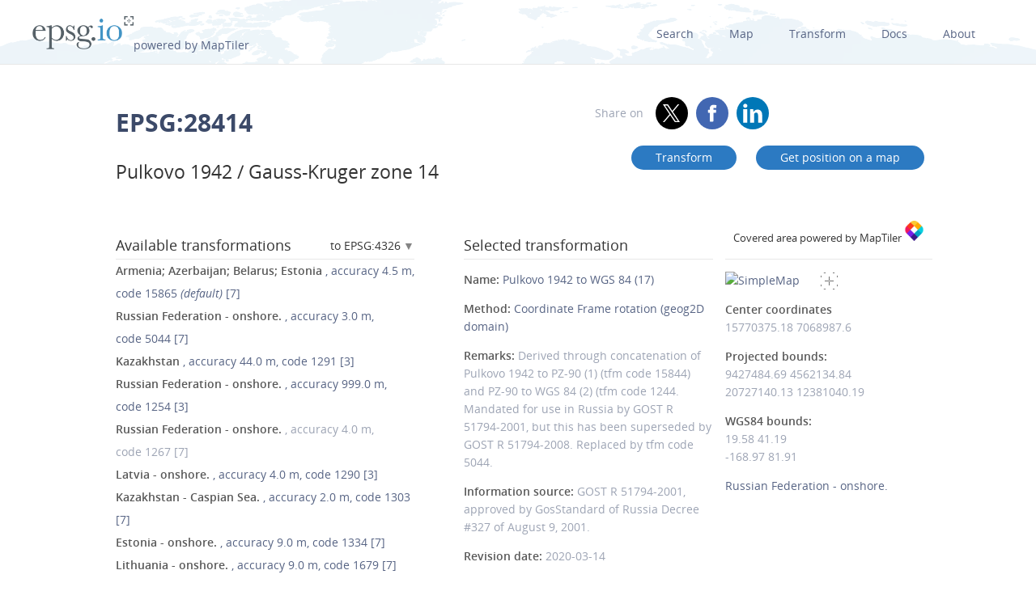

--- FILE ---
content_type: text/html; charset=utf-8
request_url: https://epsg.io/28414-1267
body_size: 13923
content:
<!DOCTYPE html>
<html lang="en">
  <head>
    <meta charset="utf-8"/>
    <meta name="viewport" content="width=device-width, initial-scale=1.0">
    <meta name="author" content="Klokan Technologies GmbH (https://www.klokantech.com/)">
    <meta name="keywords" content="epsg, coordinate system, srs, crs, projection">
    <meta name="description" content="
  
    EPSG:28414 Projected coordinate system for Kazakhstan and Russian Federation onshore - 78°E to 84°E; Kyrgyzstan - east of 78°E. Also found with truncated false easting - see Pulkovo 1942 / Gauss-Kruger CM 81E (code 2504). Topographic mapping (medium scale).
  
" />

    <meta property="og:image" content="
  
">
    <meta property="og:title" content="
  
    
      Pulkovo 1942 / Gauss-Kruger zone 14 - EPSG:28414
    
  
">
    <meta property="og:description" content="
  
    EPSG:28414 Projected coordinate system for Kazakhstan and Russian Federation onshore - 78°E to 84°E; Kyrgyzstan - east of 78°E. Also found with truncated false easting - see Pulkovo 1942 / Gauss-Kruger CM 81E (code 2504). Topographic mapping (medium scale).
  
">
    <meta property="og:url" content="https://epsg.io">

    <meta name="twitter:card" content="summary_large_image">
    <meta name="twitter:site" content="@epsg.io">
    <meta name="twitter:creator" content="@klokantech">
    <meta name="twitter:title" content="
  
    
      Pulkovo 1942 / Gauss-Kruger zone 14 - EPSG:28414
    
  
">
    <meta name="twitter:description" content="
  
    EPSG:28414 Projected coordinate system for Kazakhstan and Russian Federation onshore - 78°E to 84°E; Kyrgyzstan - east of 78°E. Also found with truncated false easting - see Pulkovo 1942 / Gauss-Kruger CM 81E (code 2504). Topographic mapping (medium scale).
  
">
    <meta name="twitter:image:src" content="
  
">

    <meta name="theme-color" content="#ffffff">
    <meta name="robots" content="index, follow">

    <link rel="shortcut icon" href="/static/favicon.ico?t=1765967903" />
    <link rel="search" href="/static/opensearch.xml?t=1765967903" title="EPSG.io" type="application/opensearchdescription+xml"/>

    <link href="/static/css/base.min.css?t=1765967903" rel="stylesheet" />
    <script src="/static/js/clipboard.js?t=1765967903"></script>
    <script src="/static/js/index.js?t=1765967903"></script>

    <title>
  
    
      Pulkovo 1942 / Gauss-Kruger zone 14 - EPSG:28414
    
  
</title>
    
  </head>
  
<body id="detailpage" data-role="page">


  
    <div id="navbar-top" class="nav-background">

      <a class="logo" href="/"><img class="padt-2 marx-4 marr-0" src="/static/img/espg-logo.png" alt="EPSG logo"><p class="inline">powered by MapTiler</p></a>
        <div class="nav marx-4">
          <a href="/?q=">Search</a>
          <a href="/map" title="">Map</a>
          <a href="/transform" title="">Transform</a>
          <a href="/docs" title="">Docs</a>
          <a href="/about" title="">About</a>
        </div>
        <div class="nav-mobile">
          <div id="nav-mobile-btn">L</div>
          <div id="nav-mobile-nav">
            <a href="/?q=">Search</a>
            <a href="/map" title="">Map</a>
            <a href="/transform" title="">Transform</a>
            <a href="/docs" title="">Docs</a>
            <a href="/about" title="">About</a>
          </div>
        </div>
    </div>
    <div class="row padb-8"></div>
  

  

  <div class="row mar-mobile">
    <div class="container">
      <div class="col7 padt-4 pad-mobile center-mobile">
        
          <h1><b>EPSG:28414</b> </h1>
        
        
          <h2 class="padt-2">Pulkovo 1942 / Gauss-Kruger zone 14</h2>
        
      </div>
      <div class="col5 padx-0 padt-4 pad-mobile center-mobile">
          <div class="social-circles right" >
            <span style="margin: 0 10px;">Share on</span>
              <a target="_blank" class="twitter colored" href="https://twitter.com/share?original_referer=//epsg.io&amp;text=EPSG.io: Coordinate systems worldwide, view location on a map, get transformation, WKT, Proj.4. made by @klokantech"></a>
              <a target="_blank" class="facebook colored" href="https://www.facebook.com/sharer/sharer.php?u=https://epsg.io"></a>
              <a target="_blank" class="linkedin colored" href="https://www.linkedin.com/sharing/share-offsite/?url=https://epsg.io"></a>
          </div>
        <div class="right mary-2 mar-mobile center-mobile">
          
            <a class="btn mar-1 mart-0" href="/transform#s_srs=28414&amp;t_srs=4326&amp;ops=1267" title="Transform Pulkovo 1942 / Gauss-Kruger zone 14 --  coordinates">
              Transform</a>
            <a class="btn mar-1 mart-0" href="/map#srs=28414-1267" title="Display Pulkovo 1942 / Gauss-Kruger zone 14 --  on a map">
            Get&nbsp;position&nbsp;on&nbsp;a&nbsp;map</a>
          
        </div>
      </div>
    </div>
  </div>

  
  
  <div class="row">
    <div class="container">
      <div class="col9">
        <div class="row">
          
          <!-- always show alt description and codes -->
          
          
            
          

          

          
          
            <div class="col6 padx-0">
            <h3 class="micro-popup-wrapper micro-popup-wrapper-right">
              Available transformations

              <div class="micro-popup" tabindex="1">
                <div class="micro-popup-text">to EPSG:4326</div>
              </div>
              <div class="micro-popup-container">
                <div class="micro-popup-container-inner">
                  
                  
                    

                      
                        <div><a href="/28414-to-4133">EPSG:4133 - EST92</a></div>
                      

                    

                      
                        <div><a href="/28414-to-4258">EPSG:4258 - ETRS89</a></div>
                      

                    

                      
                        <div><b>EPSG:4326 - WGS 84</b></div>
                      

                    

                      
                        <div><a href="/28414-to-4669">EPSG:4669 - LKS94</a></div>
                      

                    

                      
                        <div><a href="/28414-to-4740">EPSG:4740 - PZ-90</a></div>
                      

                    

                      
                        <div><a href="/28414-to-5561">EPSG:5561 - UCS-2000</a></div>
                      

                    

                      
                        <div><a href="/28414-to-10831">EPSG:10831 - Georgia Geodetic Datum</a></div>
                      

                    

                      
                        <div><a href="/28414-to-10941">EPSG:10941 - QazTRF-23</a></div>
                      

                    
                  

                </div>
              </div>
            </h3>

            <ul class="bordertop-gray-light alt-search">
              

                

                  <li>
                    <a href="/28414-15865" title="Derived via PZ-90 at 30 stations throughout USSR (Former Soviet Union, FSU) through concatenation of Pulkovo 1942 to PZ-90 (1) (tfm code 15844) and PZ-90 to WGS 84 (1) (tfm code 15843).">
                      <span class="caption">Armenia; Azerbaijan; Belarus; Estonia </span>
                      
                        , accuracy&nbsp;4.5&nbsp;m,
                      

                      
                        code&nbsp;15865
                      

                      
                        <em>(default)</em>
                      
                      
                        [7]
                      
                    </a>
                  </li>

                

              

                

                  <li>
                    <a href="/28414-5044" title="Derived through concatenation of Pulkovo 1942 to PZ-90.02 to WGS 84. Replaces Pulkovo 1942 to WGS 84 (17) (code 1267).">
                      <span class="caption">Russian Federation - onshore.</span>
                      
                        , accuracy&nbsp;3.0&nbsp;m,
                      

                      
                        code&nbsp;5044
                      

                      
                      
                        [7]
                      
                    </a>
                  </li>

                

              

                

                  <li>
                    <a href="/28414-1291" title="Derived at 2 stations.">
                      <span class="caption">Kazakhstan </span>
                      
                        , accuracy&nbsp;44.0&nbsp;m,
                      

                      
                        code&nbsp;1291
                      

                      
                      
                        [3]
                      
                    </a>
                  </li>

                

              

                

                  <li>
                    <a href="/28414-1254" title="Accuracy estimate not available.">
                      <span class="caption">Russian Federation - onshore.</span>
                      
                        , accuracy&nbsp;999.0&nbsp;m,
                      

                      
                        code&nbsp;1254
                      

                      
                      
                        [3]
                      
                    </a>
                  </li>

                

              

                
                  <li>
                    <i></i>
                    <span class="caption">Russian Federation - onshore.</span>

                    
                      , accuracy&nbsp;4.0&nbsp;m,
                    

                    
                      code&nbsp;1267
                    

                    
                    
                      [7]
                    
                  </li>
                

              

                

              

                

              

                

              

                

                  <li>
                    <a href="/28414-1290" title="Derived at 5 stations.">
                      <span class="caption">Latvia - onshore.</span>
                      
                        , accuracy&nbsp;4.0&nbsp;m,
                      

                      
                        code&nbsp;1290
                      

                      
                      
                        [3]
                      
                    </a>
                  </li>

                

              

                

              

                

              

                

                  <li>
                    <a href="/28414-1303" title="Mean of 13 stations along entire Kazak coastline.">
                      <span class="caption">Kazakhstan - Caspian Sea.</span>
                      
                        , accuracy&nbsp;2.0&nbsp;m,
                      

                      
                        code&nbsp;1303
                      

                      
                      
                        [7]
                      
                    </a>
                  </li>

                

              

                

                  <li>
                    <a href="/28414-1334" title="">
                      <span class="caption">Estonia - onshore.</span>
                      
                        , accuracy&nbsp;9.0&nbsp;m,
                      

                      
                        code&nbsp;1334
                      

                      
                      
                        [7]
                      
                    </a>
                  </li>

                

              

                

                  <li>
                    <a href="/28414-1679" title="Parameter values taken from Pulkovo 1942 to LKS94(ETRS89) (1) (code 1274) assuming that LKS94(ETRS89) is equivalent to WGS 84 within the accuracy of the transformation.">
                      <span class="caption">Lithuania - onshore.</span>
                      
                        , accuracy&nbsp;9.0&nbsp;m,
                      

                      
                        code&nbsp;1679
                      

                      
                      
                        [7]
                      
                    </a>
                  </li>

                

              

                

                  <li>
                    <a href="/28414-1807" title="Derived via WGS72 values taken from SOCAR Magnavox 1502 manual. Used by AIOC 1995-1997 then replaced by the AIOC97 values (tfm code 1808). Do not confuse with AIOC95 vertical datum as used in southern Caspian Sea and at Sangachal terminal by AIOC.">
                      <span class="caption">Azerbaijan - onshore and offshore.</span>
                      
                        , accuracy&nbsp;10.0&nbsp;m,
                      

                      
                        code&nbsp;1807
                      

                      
                      
                        [7]
                      
                    </a>
                  </li>

                

              

                

                  <li>
                    <a href="/28414-1808" title="Mean of 3 stations in western Georgia, 4 stations in eastern Georgia and 4 stations in eastern Azerbaijan. Derived for use on AIOC early oil western export pipeline, but adopted for all AIOC work replacing the 1995 AIOC transformation (code 1807).">
                      <span class="caption">Azerbaijan (including Caspian) and Georgia onshore.</span>
                      
                        , accuracy&nbsp;5.0&nbsp;m,
                      

                      
                        code&nbsp;1808
                      

                      
                      
                        [7]
                      
                    </a>
                  </li>

                

              

                

                  <li>
                    <a href="/28414-1809" title="Parameter values calculated by Elf Exploration and Production based on geodetic survey carried out by Azerbaijan State Committee for Geodesy and Cartography.">
                      <span class="caption">Azerbaijan - coastal area Baku to Astara.</span>
                      
                        , accuracy&nbsp;2.0&nbsp;m,
                      

                      
                        code&nbsp;1809
                      

                      
                      
                        [7]
                      
                    </a>
                  </li>

                

              

                

                  <li>
                    <a href="/28414-6899" title="Derived at 19 stations. Accuracy 2m, 3m and 3m in X, Y and Z axes.">
                      <span class="caption">Estonia - onshore.</span>
                      
                        , accuracy&nbsp;5.0&nbsp;m,
                      

                      
                        code&nbsp;6899
                      

                      
                      
                        [3]
                      
                    </a>
                  </li>

                

              

                

              

                

              

                

              

              
                <a href="#" id="trans_deprecated_link">Show deprecated transformations</a>
                <div id="trans_deprecated">

                  

                    
                  

                    
                  

                    
                  

                    
                  

                    
                  

                    
                      
                        <li>
                          
                            <a href="/28414-1287" title="Derived at 5 stations."><span class="caption">Hungary.</span>, accuracy&nbsp;4.0&nbsp;m, code&nbsp;1287 <em>(deprecated)</em>
                            
                              [3]
                            
                          </a>
                        </li>
                      
                    
                  

                    
                      
                        <li>
                          
                            <a href="/28414-1288" title="Derived at 11 stations."><span class="caption">Poland - onshore and offshore.</span>, accuracy&nbsp;6.0&nbsp;m, code&nbsp;1288 <em>(deprecated)</em>
                            
                              [3]
                            
                          </a>
                        </li>
                      
                    
                  

                    
                      
                        <li>
                          
                            <a href="/28414-1289" title="Derived at 6 stations."><span class="caption">Czechia; Slovakia.</span>, accuracy&nbsp;5.0&nbsp;m, code&nbsp;1289 <em>(deprecated)</em>
                            
                              [3]
                            
                          </a>
                        </li>
                      
                    
                  

                    
                  

                    
                      
                        <li>
                          
                            <a href="/28414-1292" title="Derived at 7 stations."><span class="caption">Albania - onshore and offshore.</span>, accuracy&nbsp;6.0&nbsp;m, code&nbsp;1292 <em>(deprecated)</em>
                            
                              [3]
                            
                          </a>
                        </li>
                      
                    
                  

                    
                      
                        <li>
                          
                            <a href="/28414-1293" title="Derived at 4 stations."><span class="caption">Romania - onshore and offshore.</span>, accuracy&nbsp;7.0&nbsp;m, code&nbsp;1293 <em>(deprecated)</em>
                            
                              [3]
                            
                          </a>
                        </li>
                      
                    
                  

                    
                  

                    
                  

                    
                  

                    
                  

                    
                  

                    
                  

                    
                  

                    
                      
                        <li>
                          
                            <a href="/28414-8199" title="Approximation at the +/- 1m level assuming that LKS94(ETRS89) is equivalent to WGS 84."><span class="caption">Lithuania - onshore and offshore.</span>, accuracy&nbsp;0.0&nbsp;m, code&nbsp;8199 <em>(deprecated)</em>
                            
                          </a>
                        </li>
                      
                    
                  

                    
                      
                        <li>
                          
                            <a href="/28414-8236" title="Approximation at the +/- 1m level assuming that ETRF89 is equivalent to WGS 84."><span class="caption">Germany </span>, accuracy&nbsp;0.0&nbsp;m, code&nbsp;8236 <em>(deprecated)</em>
                            
                          </a>
                        </li>
                      
                    
                  

                    
                      
                        <li>
                          
                            <a href="/28414-8658" title="Derived via PZ-90. Can be implemented as a single coordinate frame rotation transformation with parameter vaues of dX = 25.0 m, dY = -141.0 m, dZ = -78.5 m, rX = 0.0 sec, rY = -0.35 sec, rZ = -0.736 sec, dS = 0 ppm."><span class="caption">Russian Federation - onshore and offshore.</span>, accuracy&nbsp;0.0&nbsp;m, code&nbsp;8658 <em>(deprecated)</em>
                            
                          </a>
                        </li>
                      
                    
                  
                </div>
                <p></p>
              
            </ul>

          </div>
        
      
        
        <div class="col5 offset1 padx-0">
          
          <h3 >Selected transformation</h3>
          
            
          
            
          
            
          
            
          
            
          
            
          
            
          
            
          
            
          
            
          
            
          
            
          
            
          
            
          
            
          
            
          
            
          
            
          
            
          
            
          
            
          

          
          

          
            <div class="attributes bordertop-gray-light">
              <p><span class="caption">Name: </span><a href="/1267">Pulkovo 1942 to WGS 84 (17)</a></p>
              
                <p><span class="caption">Method: </span><a href="/9607-method">Coordinate Frame rotation (geog2D domain)</a></p>
              
              
              

              <p><span class="caption">Remarks: </span>Derived through concatenation of Pulkovo 1942 to PZ-90 (1) (tfm code 15844) and PZ-90 to WGS 84 (2) (tfm code 1244. Mandated for use in Russia by GOST R 51794-2001, but this has been superseded by GOST R 51794-2008. Replaced by tfm code 5044.</p>
              <p><span class="caption">Information source: </span>GOST R 51794-2001, approved by GosStandard of Russia Decree #327 of August 9, 2001.</p>
              <p><span class="caption">Revision date: </span>2020-03-14</p>

              

            </div>
          

        </div>
      </div>

    

      <div class="clnr"></div>
      <div class="row pad-col">
        <h3 >Attributes</h3>
      <div class="bordertop-gray-light">
      <div class="col6 padx-0">

        
          
            <p><span class="caption">Unit: </span>metre</p>
          
        

        
          
            <p><span class="caption">Geodetic CRS: </span><a href="/4284">Pulkovo 1942</a></p>
          
        

        
          
            <p><span class="caption">Datum: </span><a href="/6284-datum">Pulkovo 1942</a></p>
          
        

        
          
            
              <p><span class="caption">Ellipsoid: </span><a href="/7024-ellipsoid">Krassowsky 1940</a></p>
            
          
        

        
        
          
            <p>
              <span class="caption">Prime meridian: </span><a href="/8901-primem">Greenwich</a>
          
        

        

        
          
            <p><span class="caption">Data source: </span>EPSG </p>
          
        

        
          
            <p><span class="caption">Information source: </span>OGP</p>
          
        

        
          
            <p><span class="caption">Revision date: </span>2012-11-26</p>
          
        


        

        

        

        

        

        

        
      </div>
      <div class="col6 padx-0">

        
          
            <p>
              <span class="caption">Scope: </span>Topographic mapping (medium scale).
            </p>
          
        

        
          
            <p>
              <span class="caption">Remarks: </span>Also found with truncated false easting - see Pulkovo 1942 / Gauss-Kruger CM 81E (code 2504).
            </p>
          
        

        

        
          
            <p>
              <span class="caption">Area of use: </span><a href="/?q=Kazakhstan+and+Russian+Federation+onshore">Kazakhstan and Russian Federation onshore - 78°E to 84°E; Kyrgyzstan - east of 78°E.</a>
            </p>
          
        

        
          
            <p>
              <span class="caption">Coordinate system: </span><a href="/4530-cs">Cartesian 2D CS. Axes: northing, easting (X,Y). Orientations: north, east. UoM: m.</a>
            </p>
          
        

        
          
        

      </div>
    </div>
  </div>
</div>

<div class="col3 padx-0  borderbottom-gray-light">
  <a href="https://www.maptiler.com" class=" maptiler-power" target="_blank">
    <h6 class="center" >Covered area powered by MapTiler
      <img class="width-10" src="/static/img/maptiler-logo-icon.png" alt="MapTiler logo">
    </h6>
  </a>
</div>

<div class="col3 minimap-pad">

  
    
      <div id="mini-map" class=" center-mobile">
        <a href="/map#srs=28414-1267">
          <img src="/static/img/epsg-target-small.png" id="crosshair" alt="" />
          <img src="https://api.maptiler.com/maps/streets-v2/static/auto/265x215@2x.png?key=g0y01TmlRNajMPkic9lG&amp;latlng=1&amp;fill=rgba(255,0,0,0.15)&amp;stroke=red&amp;width=2&amp;path=41.19,19.58|81.91,19.58|81.91,-168.97|41.19,-168.97|41.19,19.58" alt="SimpleMap" width="265" height="215">
        </a>
      </div>
    
  

  

  
    <p>
      <span class="caption">Center coordinates</span><br />
      <span>15770375.18</span> <span>7068987.6</span> <br />
      
        
        <p>
          <span class="caption">Projected bounds:</span><br />
          9427484.69 4562134.84<br />
          20727140.13 12381040.19<br />
        </p>
      
      <p>
        
          
          <span class="caption">WGS84 bounds:</span><br />
          19.58 41.19<br />
          -168.97 81.91
        
      </p>
    </p>
  

  

  
    <a href="/?q=Russian+Federation">Russian Federation - onshore.</a>
  

  
  

</div>
</div>
</div>







<div class="row">
  <div class="container center bordertop-gray-light pady-2">
    <div class="col12">
      <a href="https://www.maptiler.com/cloud/"><img class="width-100" src="/static/img/maptiler-gmaps-banner.png" alt="MapTiler banner"></a>
    </div>
  </div>
</div>

<div class="row">
  <div class="container">
    <div id="edit-box-container">

      
        <div class="col3">
          <div id="eb-menu-container">
            <h4>Export</h4>
            <ul id="eb-menu">

              
                <li><a class="switcher" id="s_wkt" href="/28414-1267.wkt">OGC WKT<i></i></a></li>
              

              
                <li><a class="switcher" id="s_wkt2" href="/28414-1267.wkt2">OGC WKT 2<i></i></a></li>
              
              
              
                <li><a class="switcher" id="s_esriwkt" href="/28414-1267.esriwkt">ESRI WKT<i></i></a></li>
              
              
              
                <li><a class="switcher" id="s_proj4" href="/28414-1267.proj4">PROJ.4<i></i></a></li>
              

              
                <li><a class="switcher" id="s_proj4js" href="/28414-1267.proj4js">Proj4js<i></i></a></li>
              

              
                <li><a class="switcher" id="s_json" href="/28414-1267.json">JSON<i></i></a></li>
              

              
                <li><a class="switcher" id="s_geoserver" href="/28414-1267.geoserver">GeoServer<i></i></a></li>
              

              
                <li><a class="switcher" id="s_mapfile" href="/28414-1267.mapfile">MapServer<i></i></a></li>
              
              
              
                <li><a class="switcher" id="s_mapnik" href="/28414-1267.mapnik">Mapnik<i></i></a></li>
              
              
              
                <li><a class="switcher" id="s_postgis" href="/28414-1267.sql">PostGIS<i></i></a></li>
              
              
            </ul>
          </div>
        </div>

        
          <div class="col9">
            <div class="code-definition-container" id="s_wkt_code">
              <p>Definition: OGC Well Known Text</p>
              <ul>
                <li><a href="/28414-1267.wkt">Open</a></li>
                <li><a id="s_wkt_copyUrl" class="clipboard" data-clipboard-text="https://epsg.io/28414-1267.wkt">Copy URL</a></li>
                <li><a id="s_wkt_copyText" class="clipboard" data-clipboard-text="PROJCS[&#34;Pulkovo 1942 / Gauss-Kruger zone 14&#34;,GEOGCS[&#34;Pulkovo 1942&#34;,DATUM[&#34;Pulkovo_1942&#34;,SPHEROID[&#34;Krassowsky 1940&#34;,6378245,298.3],TOWGS84[23.92,-141.27,-80.9,0,-0.35,-0.82,-0.12]],PRIMEM[&#34;Greenwich&#34;,0,AUTHORITY[&#34;EPSG&#34;,&#34;8901&#34;]],UNIT[&#34;degree&#34;,0.0174532925199433,AUTHORITY[&#34;EPSG&#34;,&#34;9122&#34;]],AUTHORITY[&#34;EPSG&#34;,&#34;4284&#34;]],PROJECTION[&#34;Transverse_Mercator&#34;],PARAMETER[&#34;latitude_of_origin&#34;,0],PARAMETER[&#34;central_meridian&#34;,81],PARAMETER[&#34;scale_factor&#34;,1],PARAMETER[&#34;false_easting&#34;,14500000],PARAMETER[&#34;false_northing&#34;,0],UNIT[&#34;metre&#34;,1,AUTHORITY[&#34;EPSG&#34;,&#34;9001&#34;]],AUTHORITY[&#34;EPSG&#34;,&#34;28414&#34;]]">Copy Text</a></li>
                <li><a id="s_wkt_copyFormatted" class="clipboard" data-clipboard-text="PROJCS[&#34;Pulkovo 1942 / Gauss-Kruger zone 14&#34;,
    GEOGCS[&#34;Pulkovo 1942&#34;,
        DATUM[&#34;Pulkovo_1942&#34;,
            SPHEROID[&#34;Krassowsky 1940&#34;,6378245,298.3],
            TOWGS84[23.92,-141.27,-80.9,0,-0.35,-0.82,-0.12]],
        PRIMEM[&#34;Greenwich&#34;,0,
            AUTHORITY[&#34;EPSG&#34;,&#34;8901&#34;]],
        UNIT[&#34;degree&#34;,0.0174532925199433,
            AUTHORITY[&#34;EPSG&#34;,&#34;9122&#34;]],
        AUTHORITY[&#34;EPSG&#34;,&#34;4284&#34;]],
    PROJECTION[&#34;Transverse_Mercator&#34;],
    PARAMETER[&#34;latitude_of_origin&#34;,0],
    PARAMETER[&#34;central_meridian&#34;,81],
    PARAMETER[&#34;scale_factor&#34;,1],
    PARAMETER[&#34;false_easting&#34;,14500000],
    PARAMETER[&#34;false_northing&#34;,0],
    UNIT[&#34;metre&#34;,1,
        AUTHORITY[&#34;EPSG&#34;,&#34;9001&#34;]],
    AUTHORITY[&#34;EPSG&#34;,&#34;28414&#34;]]">Copy Formatted</a></li>
                <li><a href="/docs">Docs</a></li>
                <li><a href="/28414-1267.wkt?download=1">Download</a></li>
              </ul>
              <div class="syntax">
                <div id="s_wkt_text"><div class="syntax"><pre><span></span><span class="gh">PROJCS</span><span class="p">[</span><span class="s2">&quot;Pulkovo 1942 / Gauss-Kruger zone 14&quot;</span><span class="p">,</span>
    <span class="k">GEOGCS</span><span class="p">[</span><span class="s2">&quot;Pulkovo 1942&quot;</span><span class="p">,</span>
        <span class="k">DATUM</span><span class="p">[</span><span class="s2">&quot;Pulkovo_1942&quot;</span><span class="p">,</span>
            <span class="k">SPHEROID</span><span class="p">[</span><span class="s2">&quot;Krassowsky 1940&quot;</span><span class="p">,</span><span class="mi">6378245</span><span class="p">,</span><span class="mf">298.3</span><span class="p">],</span>
            <span class="kc">TOWGS84</span><span class="p">[</span><span class="mf">23.92</span><span class="p">,-</span><span class="mf">141.27</span><span class="p">,-</span><span class="mf">80.9</span><span class="p">,</span><span class="mi">0</span><span class="p">,-</span><span class="mf">0.35</span><span class="p">,-</span><span class="mf">0.82</span><span class="p">,-</span><span class="mf">0.12</span><span class="p">]],</span>
        <span class="kc">PRIMEM</span><span class="p">[</span><span class="s2">&quot;Greenwich&quot;</span><span class="p">,</span><span class="mi">0</span><span class="p">,</span>
            <span class="nb">AUTHORITY</span><span class="p">[</span><span class="s2">&quot;EPSG&quot;</span><span class="p">,</span><span class="s2">&quot;8901&quot;</span><span class="p">]],</span>
        <span class="kc">UNIT</span><span class="p">[</span><span class="s2">&quot;degree&quot;</span><span class="p">,</span><span class="mf">0.0174532925199433</span><span class="p">,</span>
            <span class="nb">AUTHORITY</span><span class="p">[</span><span class="s2">&quot;EPSG&quot;</span><span class="p">,</span><span class="s2">&quot;9122&quot;</span><span class="p">]],</span>
        <span class="nb">AUTHORITY</span><span class="p">[</span><span class="s2">&quot;EPSG&quot;</span><span class="p">,</span><span class="s2">&quot;4284&quot;</span><span class="p">]],</span>
    <span class="k">PROJECTION</span><span class="p">[</span><span class="s2">&quot;Transverse_Mercator&quot;</span><span class="p">],</span>
    <span class="k">PARAMETER</span><span class="p">[</span><span class="s2">&quot;latitude_of_origin&quot;</span><span class="p">,</span><span class="mi">0</span><span class="p">],</span>
    <span class="k">PARAMETER</span><span class="p">[</span><span class="s2">&quot;central_meridian&quot;</span><span class="p">,</span><span class="mi">81</span><span class="p">],</span>
    <span class="k">PARAMETER</span><span class="p">[</span><span class="s2">&quot;scale_factor&quot;</span><span class="p">,</span><span class="mi">1</span><span class="p">],</span>
    <span class="k">PARAMETER</span><span class="p">[</span><span class="s2">&quot;false_easting&quot;</span><span class="p">,</span><span class="mi">14500000</span><span class="p">],</span>
    <span class="k">PARAMETER</span><span class="p">[</span><span class="s2">&quot;false_northing&quot;</span><span class="p">,</span><span class="mi">0</span><span class="p">],</span>
    <span class="kc">UNIT</span><span class="p">[</span><span class="s2">&quot;metre&quot;</span><span class="p">,</span><span class="mi">1</span><span class="p">,</span>
        <span class="nb">AUTHORITY</span><span class="p">[</span><span class="s2">&quot;EPSG&quot;</span><span class="p">,</span><span class="s2">&quot;9001&quot;</span><span class="p">]],</span>
    <span class="nb">AUTHORITY</span><span class="p">[</span><span class="s2">&quot;EPSG&quot;</span><span class="p">,</span><span class="s2">&quot;28414&quot;</span><span class="p">]]</span>
</pre></div>
</div>
              </div>
            </div>
          </div>
        

        
          <div class="col9">
            <div class="code-definition-container" id="s_wkt2_code">
              <p>Definition: OGC Well Known Text 2 (2019)</p>
              <ul>
                <li><a href="/28414-1267.wkt2">Open</a></li>
                <li><a id="s_wkt2_copyUrl" class="clipboard" data-clipboard-text="https://epsg.io/28414-1267.wkt2">Copy URL</a></li>
                <li><a id="s_wkt2_copyText" class="clipboard" data-clipboard-text="BOUNDCRS[SOURCECRS[PROJCRS[&#34;Pulkovo 1942 / Gauss-Kruger zone 14&#34;,BASEGEOGCRS[&#34;Pulkovo 1942&#34;,DATUM[&#34;Pulkovo 1942&#34;,ELLIPSOID[&#34;Krassowsky 1940&#34;,6378245,298.3,LENGTHUNIT[&#34;metre&#34;,1]]],PRIMEM[&#34;Greenwich&#34;,0,ANGLEUNIT[&#34;degree&#34;,0.0174532925199433]],ID[&#34;EPSG&#34;,4284]],CONVERSION[&#34;6-degree Gauss-Kruger zone 14&#34;,METHOD[&#34;Transverse Mercator&#34;,ID[&#34;EPSG&#34;,9807]],PARAMETER[&#34;Latitude of natural origin&#34;,0,ANGLEUNIT[&#34;degree&#34;,0.0174532925199433],ID[&#34;EPSG&#34;,8801]],PARAMETER[&#34;Longitude of natural origin&#34;,81,ANGLEUNIT[&#34;degree&#34;,0.0174532925199433],ID[&#34;EPSG&#34;,8802]],PARAMETER[&#34;Scale factor at natural origin&#34;,1,SCALEUNIT[&#34;unity&#34;,1],ID[&#34;EPSG&#34;,8805]],PARAMETER[&#34;False easting&#34;,14500000,LENGTHUNIT[&#34;metre&#34;,1],ID[&#34;EPSG&#34;,8806]],PARAMETER[&#34;False northing&#34;,0,LENGTHUNIT[&#34;metre&#34;,1],ID[&#34;EPSG&#34;,8807]]],CS[Cartesian,2],AXIS[&#34;northing (X)&#34;,north,ORDER[1],LENGTHUNIT[&#34;metre&#34;,1]],AXIS[&#34;easting (Y)&#34;,east,ORDER[2],LENGTHUNIT[&#34;metre&#34;,1]],USAGE[SCOPE[&#34;Topographic mapping (medium scale).&#34;],AREA[&#34;Kazakhstan and Russian Federation onshore - 78°E to 84°E; Kyrgyzstan - east of 78°E.&#34;],BBOX[41.04,78,81.03,84.01]],ID[&#34;EPSG&#34;,28414]]],TARGETCRS[GEOGCRS[&#34;WGS 84&#34;,ENSEMBLE[&#34;World Geodetic System 1984 ensemble&#34;,MEMBER[&#34;World Geodetic System 1984 (Transit)&#34;],MEMBER[&#34;World Geodetic System 1984 (G730)&#34;],MEMBER[&#34;World Geodetic System 1984 (G873)&#34;],MEMBER[&#34;World Geodetic System 1984 (G1150)&#34;],MEMBER[&#34;World Geodetic System 1984 (G1674)&#34;],MEMBER[&#34;World Geodetic System 1984 (G1762)&#34;],MEMBER[&#34;World Geodetic System 1984 (G2139)&#34;],MEMBER[&#34;World Geodetic System 1984 (G2296)&#34;],ELLIPSOID[&#34;WGS 84&#34;,6378137,298.257223563,LENGTHUNIT[&#34;metre&#34;,1]],ENSEMBLEACCURACY[2.0]],PRIMEM[&#34;Greenwich&#34;,0,ANGLEUNIT[&#34;degree&#34;,0.0174532925199433]],CS[ellipsoidal,2],AXIS[&#34;geodetic latitude (Lat)&#34;,north,ORDER[1],ANGLEUNIT[&#34;degree&#34;,0.0174532925199433]],AXIS[&#34;geodetic longitude (Lon)&#34;,east,ORDER[2],ANGLEUNIT[&#34;degree&#34;,0.0174532925199433]],USAGE[SCOPE[&#34;Horizontal component of 3D system.&#34;],AREA[&#34;World.&#34;],BBOX[-90,-180,90,180]],ID[&#34;EPSG&#34;,4326]]],ABRIDGEDTRANSFORMATION[&#34;Transformation from unknown to WGS84&#34;,METHOD[&#34;Position Vector transformation (geog2D domain)&#34;,ID[&#34;EPSG&#34;,9606]],PARAMETER[&#34;X-axis translation&#34;,23.92,ID[&#34;EPSG&#34;,8605]],PARAMETER[&#34;Y-axis translation&#34;,-141.27,ID[&#34;EPSG&#34;,8606]],PARAMETER[&#34;Z-axis translation&#34;,-80.9,ID[&#34;EPSG&#34;,8607]],PARAMETER[&#34;X-axis rotation&#34;,0,ID[&#34;EPSG&#34;,8608]],PARAMETER[&#34;Y-axis rotation&#34;,-0.35,ID[&#34;EPSG&#34;,8609]],PARAMETER[&#34;Z-axis rotation&#34;,-0.82,ID[&#34;EPSG&#34;,8610]],PARAMETER[&#34;Scale difference&#34;,0.99999988,ID[&#34;EPSG&#34;,8611]]]]">Copy Text</a></li>
                <li><a id="s_wkt2_copyFormatted" class="clipboard" data-clipboard-text="BOUNDCRS[
    SOURCECRS[
        PROJCRS[&#34;Pulkovo 1942 / Gauss-Kruger zone 14&#34;,
            BASEGEOGCRS[&#34;Pulkovo 1942&#34;,
                DATUM[&#34;Pulkovo 1942&#34;,
                    ELLIPSOID[&#34;Krassowsky 1940&#34;,6378245,298.3,
                        LENGTHUNIT[&#34;metre&#34;,1]]],
                PRIMEM[&#34;Greenwich&#34;,0,
                    ANGLEUNIT[&#34;degree&#34;,0.0174532925199433]],
                ID[&#34;EPSG&#34;,4284]],
            CONVERSION[&#34;6-degree Gauss-Kruger zone 14&#34;,
                METHOD[&#34;Transverse Mercator&#34;,
                    ID[&#34;EPSG&#34;,9807]],
                PARAMETER[&#34;Latitude of natural origin&#34;,0,
                    ANGLEUNIT[&#34;degree&#34;,0.0174532925199433],
                    ID[&#34;EPSG&#34;,8801]],
                PARAMETER[&#34;Longitude of natural origin&#34;,81,
                    ANGLEUNIT[&#34;degree&#34;,0.0174532925199433],
                    ID[&#34;EPSG&#34;,8802]],
                PARAMETER[&#34;Scale factor at natural origin&#34;,1,
                    SCALEUNIT[&#34;unity&#34;,1],
                    ID[&#34;EPSG&#34;,8805]],
                PARAMETER[&#34;False easting&#34;,14500000,
                    LENGTHUNIT[&#34;metre&#34;,1],
                    ID[&#34;EPSG&#34;,8806]],
                PARAMETER[&#34;False northing&#34;,0,
                    LENGTHUNIT[&#34;metre&#34;,1],
                    ID[&#34;EPSG&#34;,8807]]],
            CS[Cartesian,2],
                AXIS[&#34;northing (X)&#34;,north,
                    ORDER[1],
                    LENGTHUNIT[&#34;metre&#34;,1]],
                AXIS[&#34;easting (Y)&#34;,east,
                    ORDER[2],
                    LENGTHUNIT[&#34;metre&#34;,1]],
            USAGE[
                SCOPE[&#34;Topographic mapping (medium scale).&#34;],
                AREA[&#34;Kazakhstan and Russian Federation onshore - 78°E to 84°E; Kyrgyzstan - east of 78°E.&#34;],
                BBOX[41.04,78,81.03,84.01]],
            ID[&#34;EPSG&#34;,28414]]],
    TARGETCRS[
        GEOGCRS[&#34;WGS 84&#34;,
            ENSEMBLE[&#34;World Geodetic System 1984 ensemble&#34;,
                MEMBER[&#34;World Geodetic System 1984 (Transit)&#34;],
                MEMBER[&#34;World Geodetic System 1984 (G730)&#34;],
                MEMBER[&#34;World Geodetic System 1984 (G873)&#34;],
                MEMBER[&#34;World Geodetic System 1984 (G1150)&#34;],
                MEMBER[&#34;World Geodetic System 1984 (G1674)&#34;],
                MEMBER[&#34;World Geodetic System 1984 (G1762)&#34;],
                MEMBER[&#34;World Geodetic System 1984 (G2139)&#34;],
                MEMBER[&#34;World Geodetic System 1984 (G2296)&#34;],
                ELLIPSOID[&#34;WGS 84&#34;,6378137,298.257223563,
                    LENGTHUNIT[&#34;metre&#34;,1]],
                ENSEMBLEACCURACY[2.0]],
            PRIMEM[&#34;Greenwich&#34;,0,
                ANGLEUNIT[&#34;degree&#34;,0.0174532925199433]],
            CS[ellipsoidal,2],
                AXIS[&#34;geodetic latitude (Lat)&#34;,north,
                    ORDER[1],
                    ANGLEUNIT[&#34;degree&#34;,0.0174532925199433]],
                AXIS[&#34;geodetic longitude (Lon)&#34;,east,
                    ORDER[2],
                    ANGLEUNIT[&#34;degree&#34;,0.0174532925199433]],
            USAGE[
                SCOPE[&#34;Horizontal component of 3D system.&#34;],
                AREA[&#34;World.&#34;],
                BBOX[-90,-180,90,180]],
            ID[&#34;EPSG&#34;,4326]]],
    ABRIDGEDTRANSFORMATION[&#34;Transformation from unknown to WGS84&#34;,
        METHOD[&#34;Position Vector transformation (geog2D domain)&#34;,
            ID[&#34;EPSG&#34;,9606]],
        PARAMETER[&#34;X-axis translation&#34;,23.92,
            ID[&#34;EPSG&#34;,8605]],
        PARAMETER[&#34;Y-axis translation&#34;,-141.27,
            ID[&#34;EPSG&#34;,8606]],
        PARAMETER[&#34;Z-axis translation&#34;,-80.9,
            ID[&#34;EPSG&#34;,8607]],
        PARAMETER[&#34;X-axis rotation&#34;,0,
            ID[&#34;EPSG&#34;,8608]],
        PARAMETER[&#34;Y-axis rotation&#34;,-0.35,
            ID[&#34;EPSG&#34;,8609]],
        PARAMETER[&#34;Z-axis rotation&#34;,-0.82,
            ID[&#34;EPSG&#34;,8610]],
        PARAMETER[&#34;Scale difference&#34;,0.99999988,
            ID[&#34;EPSG&#34;,8611]]]]">Copy Formatted</a></li>
                <li><a href="/docs">Docs</a></li>
                <li><a href="/28414-1267.wkt2?download=1">Download</a></li>
              </ul>
              <div class="syntax">
                <div id="s_wkt_text"><div class="syntax"><pre><span></span><span class="gh">BOUNDCRS</span><span class="p">[</span>
    <span class="k">SOURCECRS</span><span class="p">[</span>
        <span class="gh">PROJCRS</span><span class="p">[</span><span class="s2">&quot;Pulkovo 1942 / Gauss-Kruger zone 14&quot;</span><span class="p">,</span>
            <span class="k">BASEGEOGCRS</span><span class="p">[</span><span class="s2">&quot;Pulkovo 1942&quot;</span><span class="p">,</span>
                <span class="k">DATUM</span><span class="p">[</span><span class="s2">&quot;Pulkovo 1942&quot;</span><span class="p">,</span>
                    <span class="k">ELLIPSOID</span><span class="p">[</span><span class="s2">&quot;Krassowsky 1940&quot;</span><span class="p">,</span><span class="mi">6378245</span><span class="p">,</span><span class="mf">298.3</span><span class="p">,</span>
                        <span class="kc">LENGTHUNIT</span><span class="p">[</span><span class="s2">&quot;metre&quot;</span><span class="p">,</span><span class="mi">1</span><span class="p">]]],</span>
                <span class="kc">PRIMEM</span><span class="p">[</span><span class="s2">&quot;Greenwich&quot;</span><span class="p">,</span><span class="mi">0</span><span class="p">,</span>
                    <span class="kc">ANGLEUNIT</span><span class="p">[</span><span class="s2">&quot;degree&quot;</span><span class="p">,</span><span class="mf">0.0174532925199433</span><span class="p">]],</span>
                <span class="kc">ID</span><span class="p">[</span><span class="s2">&quot;EPSG&quot;</span><span class="p">,</span><span class="mi">4284</span><span class="p">]],</span>
            <span class="k">CONVERSION</span><span class="p">[</span><span class="s2">&quot;6-degree Gauss-Kruger zone 14&quot;</span><span class="p">,</span>
                <span class="k">METHOD</span><span class="p">[</span><span class="s2">&quot;Transverse Mercator&quot;</span><span class="p">,</span>
                    <span class="kc">ID</span><span class="p">[</span><span class="s2">&quot;EPSG&quot;</span><span class="p">,</span><span class="mi">9807</span><span class="p">]],</span>
                <span class="k">PARAMETER</span><span class="p">[</span><span class="s2">&quot;Latitude of natural origin&quot;</span><span class="p">,</span><span class="mi">0</span><span class="p">,</span>
                    <span class="kc">ANGLEUNIT</span><span class="p">[</span><span class="s2">&quot;degree&quot;</span><span class="p">,</span><span class="mf">0.0174532925199433</span><span class="p">],</span>
                    <span class="kc">ID</span><span class="p">[</span><span class="s2">&quot;EPSG&quot;</span><span class="p">,</span><span class="mi">8801</span><span class="p">]],</span>
                <span class="k">PARAMETER</span><span class="p">[</span><span class="s2">&quot;Longitude of natural origin&quot;</span><span class="p">,</span><span class="mi">81</span><span class="p">,</span>
                    <span class="kc">ANGLEUNIT</span><span class="p">[</span><span class="s2">&quot;degree&quot;</span><span class="p">,</span><span class="mf">0.0174532925199433</span><span class="p">],</span>
                    <span class="kc">ID</span><span class="p">[</span><span class="s2">&quot;EPSG&quot;</span><span class="p">,</span><span class="mi">8802</span><span class="p">]],</span>
                <span class="k">PARAMETER</span><span class="p">[</span><span class="s2">&quot;Scale factor at natural origin&quot;</span><span class="p">,</span><span class="mi">1</span><span class="p">,</span>
                    <span class="kc">SCALEUNIT</span><span class="p">[</span><span class="s2">&quot;unity&quot;</span><span class="p">,</span><span class="mi">1</span><span class="p">],</span>
                    <span class="kc">ID</span><span class="p">[</span><span class="s2">&quot;EPSG&quot;</span><span class="p">,</span><span class="mi">8805</span><span class="p">]],</span>
                <span class="k">PARAMETER</span><span class="p">[</span><span class="s2">&quot;False easting&quot;</span><span class="p">,</span><span class="mi">14500000</span><span class="p">,</span>
                    <span class="kc">LENGTHUNIT</span><span class="p">[</span><span class="s2">&quot;metre&quot;</span><span class="p">,</span><span class="mi">1</span><span class="p">],</span>
                    <span class="kc">ID</span><span class="p">[</span><span class="s2">&quot;EPSG&quot;</span><span class="p">,</span><span class="mi">8806</span><span class="p">]],</span>
                <span class="k">PARAMETER</span><span class="p">[</span><span class="s2">&quot;False northing&quot;</span><span class="p">,</span><span class="mi">0</span><span class="p">,</span>
                    <span class="kc">LENGTHUNIT</span><span class="p">[</span><span class="s2">&quot;metre&quot;</span><span class="p">,</span><span class="mi">1</span><span class="p">],</span>
                    <span class="kc">ID</span><span class="p">[</span><span class="s2">&quot;EPSG&quot;</span><span class="p">,</span><span class="mi">8807</span><span class="p">]]],</span>
            <span class="k">CS</span><span class="p">[</span><span class="nx">Cartesian</span><span class="p">,</span><span class="mi">2</span><span class="p">],</span>
                <span class="k">AXIS</span><span class="p">[</span><span class="s2">&quot;northing (X)&quot;</span><span class="p">,</span><span class="nx">north</span><span class="p">,</span>
                    <span class="kc">ORDER</span><span class="p">[</span><span class="mi">1</span><span class="p">],</span>
                    <span class="kc">LENGTHUNIT</span><span class="p">[</span><span class="s2">&quot;metre&quot;</span><span class="p">,</span><span class="mi">1</span><span class="p">]],</span>
                <span class="k">AXIS</span><span class="p">[</span><span class="s2">&quot;easting (Y)&quot;</span><span class="p">,</span><span class="nx">east</span><span class="p">,</span>
                    <span class="kc">ORDER</span><span class="p">[</span><span class="mi">2</span><span class="p">],</span>
                    <span class="kc">LENGTHUNIT</span><span class="p">[</span><span class="s2">&quot;metre&quot;</span><span class="p">,</span><span class="mi">1</span><span class="p">]],</span>
            <span class="k">USAGE</span><span class="p">[</span>
                <span class="kc">SCOPE</span><span class="p">[</span><span class="s2">&quot;Topographic mapping (medium scale).&quot;</span><span class="p">],</span>
                <span class="kc">AREA</span><span class="p">[</span><span class="s2">&quot;Kazakhstan and Russian Federation onshore - 78°E to 84°E; Kyrgyzstan - east of 78°E.&quot;</span><span class="p">],</span>
                <span class="kc">BBOX</span><span class="p">[</span><span class="mf">41.04</span><span class="p">,</span><span class="mi">78</span><span class="p">,</span><span class="mf">81.03</span><span class="p">,</span><span class="mf">84.01</span><span class="p">]],</span>
            <span class="kc">ID</span><span class="p">[</span><span class="s2">&quot;EPSG&quot;</span><span class="p">,</span><span class="mi">28414</span><span class="p">]]],</span>
    <span class="k">TARGETCRS</span><span class="p">[</span>
        <span class="k">GEOGCRS</span><span class="p">[</span><span class="s2">&quot;WGS 84&quot;</span><span class="p">,</span>
            <span class="k">ENSEMBLE</span><span class="p">[</span><span class="s2">&quot;World Geodetic System 1984 ensemble&quot;</span><span class="p">,</span>
                <span class="kc">MEMBER</span><span class="p">[</span><span class="s2">&quot;World Geodetic System 1984 (Transit)&quot;</span><span class="p">],</span>
                <span class="kc">MEMBER</span><span class="p">[</span><span class="s2">&quot;World Geodetic System 1984 (G730)&quot;</span><span class="p">],</span>
                <span class="kc">MEMBER</span><span class="p">[</span><span class="s2">&quot;World Geodetic System 1984 (G873)&quot;</span><span class="p">],</span>
                <span class="kc">MEMBER</span><span class="p">[</span><span class="s2">&quot;World Geodetic System 1984 (G1150)&quot;</span><span class="p">],</span>
                <span class="kc">MEMBER</span><span class="p">[</span><span class="s2">&quot;World Geodetic System 1984 (G1674)&quot;</span><span class="p">],</span>
                <span class="kc">MEMBER</span><span class="p">[</span><span class="s2">&quot;World Geodetic System 1984 (G1762)&quot;</span><span class="p">],</span>
                <span class="kc">MEMBER</span><span class="p">[</span><span class="s2">&quot;World Geodetic System 1984 (G2139)&quot;</span><span class="p">],</span>
                <span class="kc">MEMBER</span><span class="p">[</span><span class="s2">&quot;World Geodetic System 1984 (G2296)&quot;</span><span class="p">],</span>
                <span class="k">ELLIPSOID</span><span class="p">[</span><span class="s2">&quot;WGS 84&quot;</span><span class="p">,</span><span class="mi">6378137</span><span class="p">,</span><span class="mf">298.257223563</span><span class="p">,</span>
                    <span class="kc">LENGTHUNIT</span><span class="p">[</span><span class="s2">&quot;metre&quot;</span><span class="p">,</span><span class="mi">1</span><span class="p">]],</span>
                <span class="nx">ENSEMBLEACCURACY</span><span class="p">[</span><span class="mf">2.0</span><span class="p">]],</span>
            <span class="kc">PRIMEM</span><span class="p">[</span><span class="s2">&quot;Greenwich&quot;</span><span class="p">,</span><span class="mi">0</span><span class="p">,</span>
                <span class="kc">ANGLEUNIT</span><span class="p">[</span><span class="s2">&quot;degree&quot;</span><span class="p">,</span><span class="mf">0.0174532925199433</span><span class="p">]],</span>
            <span class="k">CS</span><span class="p">[</span><span class="nx">ellipsoidal</span><span class="p">,</span><span class="mi">2</span><span class="p">],</span>
                <span class="k">AXIS</span><span class="p">[</span><span class="s2">&quot;geodetic latitude (Lat)&quot;</span><span class="p">,</span><span class="nx">north</span><span class="p">,</span>
                    <span class="kc">ORDER</span><span class="p">[</span><span class="mi">1</span><span class="p">],</span>
                    <span class="kc">ANGLEUNIT</span><span class="p">[</span><span class="s2">&quot;degree&quot;</span><span class="p">,</span><span class="mf">0.0174532925199433</span><span class="p">]],</span>
                <span class="k">AXIS</span><span class="p">[</span><span class="s2">&quot;geodetic longitude (Lon)&quot;</span><span class="p">,</span><span class="nx">east</span><span class="p">,</span>
                    <span class="kc">ORDER</span><span class="p">[</span><span class="mi">2</span><span class="p">],</span>
                    <span class="kc">ANGLEUNIT</span><span class="p">[</span><span class="s2">&quot;degree&quot;</span><span class="p">,</span><span class="mf">0.0174532925199433</span><span class="p">]],</span>
            <span class="k">USAGE</span><span class="p">[</span>
                <span class="kc">SCOPE</span><span class="p">[</span><span class="s2">&quot;Horizontal component of 3D system.&quot;</span><span class="p">],</span>
                <span class="kc">AREA</span><span class="p">[</span><span class="s2">&quot;World.&quot;</span><span class="p">],</span>
                <span class="kc">BBOX</span><span class="p">[-</span><span class="mi">90</span><span class="p">,-</span><span class="mi">180</span><span class="p">,</span><span class="mi">90</span><span class="p">,</span><span class="mi">180</span><span class="p">]],</span>
            <span class="kc">ID</span><span class="p">[</span><span class="s2">&quot;EPSG&quot;</span><span class="p">,</span><span class="mi">4326</span><span class="p">]]],</span>
    <span class="k">ABRIDGEDTRANSFORMATION</span><span class="p">[</span><span class="s2">&quot;Transformation from unknown to WGS84&quot;</span><span class="p">,</span>
        <span class="k">METHOD</span><span class="p">[</span><span class="s2">&quot;Position Vector transformation (geog2D domain)&quot;</span><span class="p">,</span>
            <span class="kc">ID</span><span class="p">[</span><span class="s2">&quot;EPSG&quot;</span><span class="p">,</span><span class="mi">9606</span><span class="p">]],</span>
        <span class="k">PARAMETER</span><span class="p">[</span><span class="s2">&quot;X-axis translation&quot;</span><span class="p">,</span><span class="mf">23.92</span><span class="p">,</span>
            <span class="kc">ID</span><span class="p">[</span><span class="s2">&quot;EPSG&quot;</span><span class="p">,</span><span class="mi">8605</span><span class="p">]],</span>
        <span class="k">PARAMETER</span><span class="p">[</span><span class="s2">&quot;Y-axis translation&quot;</span><span class="p">,-</span><span class="mf">141.27</span><span class="p">,</span>
            <span class="kc">ID</span><span class="p">[</span><span class="s2">&quot;EPSG&quot;</span><span class="p">,</span><span class="mi">8606</span><span class="p">]],</span>
        <span class="k">PARAMETER</span><span class="p">[</span><span class="s2">&quot;Z-axis translation&quot;</span><span class="p">,-</span><span class="mf">80.9</span><span class="p">,</span>
            <span class="kc">ID</span><span class="p">[</span><span class="s2">&quot;EPSG&quot;</span><span class="p">,</span><span class="mi">8607</span><span class="p">]],</span>
        <span class="k">PARAMETER</span><span class="p">[</span><span class="s2">&quot;X-axis rotation&quot;</span><span class="p">,</span><span class="mi">0</span><span class="p">,</span>
            <span class="kc">ID</span><span class="p">[</span><span class="s2">&quot;EPSG&quot;</span><span class="p">,</span><span class="mi">8608</span><span class="p">]],</span>
        <span class="k">PARAMETER</span><span class="p">[</span><span class="s2">&quot;Y-axis rotation&quot;</span><span class="p">,-</span><span class="mf">0.35</span><span class="p">,</span>
            <span class="kc">ID</span><span class="p">[</span><span class="s2">&quot;EPSG&quot;</span><span class="p">,</span><span class="mi">8609</span><span class="p">]],</span>
        <span class="k">PARAMETER</span><span class="p">[</span><span class="s2">&quot;Z-axis rotation&quot;</span><span class="p">,-</span><span class="mf">0.82</span><span class="p">,</span>
            <span class="kc">ID</span><span class="p">[</span><span class="s2">&quot;EPSG&quot;</span><span class="p">,</span><span class="mi">8610</span><span class="p">]],</span>
        <span class="k">PARAMETER</span><span class="p">[</span><span class="s2">&quot;Scale difference&quot;</span><span class="p">,</span><span class="mf">0.99999988</span><span class="p">,</span>
            <span class="kc">ID</span><span class="p">[</span><span class="s2">&quot;EPSG&quot;</span><span class="p">,</span><span class="mi">8611</span><span class="p">]]]]</span>
</pre></div>
</div>
              </div>
            </div>
          </div>
        

        
          <div class="col9">
            <div class="code-definition-container" id="s_esriwkt_code">
              <p>Definition: ESRI Well Known Text</p>
              <ul>
                <li><a href="/28414-1267.esriwkt">Open</a></li>
                <li><a id="s_esriwkt_copyUrl" class="clipboard" data-clipboard-text="https://epsg.io/28414-1267.esriwkt">Copy URL</a></li>
                <li><a id="s_esriwkt_copyText" class="clipboard" data-clipboard-text="PROJCS[&#34;Pulkovo_1942_GK_Zone_14&#34;,GEOGCS[&#34;GCS_Pulkovo_1942&#34;,DATUM[&#34;D_Pulkovo_1942&#34;,SPHEROID[&#34;Krasovsky_1940&#34;,6378245.0,298.3]],PRIMEM[&#34;Greenwich&#34;,0.0],UNIT[&#34;Degree&#34;,0.0174532925199433]],PROJECTION[&#34;Gauss_Kruger&#34;],PARAMETER[&#34;False_Easting&#34;,14500000.0],PARAMETER[&#34;False_Northing&#34;,0.0],PARAMETER[&#34;Central_Meridian&#34;,81.0],PARAMETER[&#34;Scale_Factor&#34;,1.0],PARAMETER[&#34;Latitude_Of_Origin&#34;,0.0],UNIT[&#34;Meter&#34;,1.0]]">Copy Text</a></li>
                <li><a id="s_esriwkt_copyFormatted" class="clipboard" data-clipboard-text="PROJCS[&#34;Pulkovo_1942_GK_Zone_14&#34;,
    GEOGCS[&#34;GCS_Pulkovo_1942&#34;,
        DATUM[&#34;D_Pulkovo_1942&#34;,
            SPHEROID[&#34;Krasovsky_1940&#34;,6378245.0,298.3]],
        PRIMEM[&#34;Greenwich&#34;,0.0],
        UNIT[&#34;Degree&#34;,0.0174532925199433]],
    PROJECTION[&#34;Gauss_Kruger&#34;],
    PARAMETER[&#34;False_Easting&#34;,14500000.0],
    PARAMETER[&#34;False_Northing&#34;,0.0],
    PARAMETER[&#34;Central_Meridian&#34;,81.0],
    PARAMETER[&#34;Scale_Factor&#34;,1.0],
    PARAMETER[&#34;Latitude_Of_Origin&#34;,0.0],
    UNIT[&#34;Meter&#34;,1.0]]">Copy Formatted</a></li>
                <li><a href="/docs">Docs</a></li>
                <li><a href="/28414-1267.esriwkt?download=1">Download</a></li>
              </ul>
              <div class="syntax">
                <div id="s_wkt_text"><div class="syntax"><pre><span></span><span class="gh">PROJCS</span><span class="p">[</span><span class="s2">&quot;Pulkovo_1942_GK_Zone_14&quot;</span><span class="p">,</span>
    <span class="k">GEOGCS</span><span class="p">[</span><span class="s2">&quot;GCS_Pulkovo_1942&quot;</span><span class="p">,</span>
        <span class="k">DATUM</span><span class="p">[</span><span class="s2">&quot;D_Pulkovo_1942&quot;</span><span class="p">,</span>
            <span class="k">SPHEROID</span><span class="p">[</span><span class="s2">&quot;Krasovsky_1940&quot;</span><span class="p">,</span><span class="mf">6378245.0</span><span class="p">,</span><span class="mf">298.3</span><span class="p">]],</span>
        <span class="kc">PRIMEM</span><span class="p">[</span><span class="s2">&quot;Greenwich&quot;</span><span class="p">,</span><span class="mf">0.0</span><span class="p">],</span>
        <span class="kc">UNIT</span><span class="p">[</span><span class="s2">&quot;Degree&quot;</span><span class="p">,</span><span class="mf">0.0174532925199433</span><span class="p">]],</span>
    <span class="k">PROJECTION</span><span class="p">[</span><span class="s2">&quot;Gauss_Kruger&quot;</span><span class="p">],</span>
    <span class="k">PARAMETER</span><span class="p">[</span><span class="s2">&quot;False_Easting&quot;</span><span class="p">,</span><span class="mf">14500000.0</span><span class="p">],</span>
    <span class="k">PARAMETER</span><span class="p">[</span><span class="s2">&quot;False_Northing&quot;</span><span class="p">,</span><span class="mf">0.0</span><span class="p">],</span>
    <span class="k">PARAMETER</span><span class="p">[</span><span class="s2">&quot;Central_Meridian&quot;</span><span class="p">,</span><span class="mf">81.0</span><span class="p">],</span>
    <span class="k">PARAMETER</span><span class="p">[</span><span class="s2">&quot;Scale_Factor&quot;</span><span class="p">,</span><span class="mf">1.0</span><span class="p">],</span>
    <span class="k">PARAMETER</span><span class="p">[</span><span class="s2">&quot;Latitude_Of_Origin&quot;</span><span class="p">,</span><span class="mf">0.0</span><span class="p">],</span>
    <span class="kc">UNIT</span><span class="p">[</span><span class="s2">&quot;Meter&quot;</span><span class="p">,</span><span class="mf">1.0</span><span class="p">]]</span>
</pre></div>
</div>
              </div>
            </div>
          </div>
        

        
          <div class="col9">
            <div class="code-definition-container" id="s_proj4_code">
              <p>Definition: PROJ.4</p>
              <ul>
                <li><a href="/28414-1267.proj4">Open</a></li>
                <li><a id="s_proj4_copyUrl" class="clipboard" data-clipboard-text="https://epsg.io/28414-1267.proj4">Copy URL</a></li>
                <li><a id="s_proj4_copyText" class="clipboard" data-clipboard-text="+proj=tmerc +lat_0=0 +lon_0=81 +k=1 +x_0=14500000 +y_0=0 +ellps=krass +towgs84=23.92,-141.27,-80.9,0,-0.35,-0.82,-0.12 +units=m +no_defs +type=crs">Copy Text</a></li>
                <li><a href="/docs">Docs</a></li>
                <li><a href="/28414-1267.proj4?download=1">Download</a></li>
              </ul>
              <div class="syntax">
                <pre id="s_proj4_text">+proj=tmerc +lat_0=0 +lon_0=81 +k=1 +x_0=14500000 +y_0=0 +ellps=krass +towgs84=23.92,-141.27,-80.9,0,-0.35,-0.82,-0.12 +units=m +no_defs +type=crs</pre>
              </div>
            </div>
          </div>
        

        
          <div class="col9">
            <div class="code-definition-container" id="s_proj4js_code">
              <p>Definition: JavaScript (Proj4js) </p>
              <ul>
                <li><a href="/28414-1267.js">Open</a></li>
                <li><a id="s_proj4js_copyUrl" class="clipboard" data-clipboard-text="https://epsg.io/28414-1267.js">Copy URL</a></li>
                <li><a id="s_proj4js_copyText" class="clipboard" data-clipboard-text="proj4.defs(&#34;EPSG:28414&#34;,&#34;+proj=tmerc +lat_0=0 +lon_0=81 +k=1 +x_0=14500000 +y_0=0 +ellps=krass +towgs84=23.92,-141.27,-80.9,0,-0.35,-0.82,-0.12 +units=m +no_defs +type=crs&#34;);">Copy Text</a></li>
                <li><a href="/docs">Docs</a></li>
                <li><a href="/28414-1267.js?download=1">Download</a></li>
              </ul>
              <div class="syntax">
                <div id="s_wkt_text"><div class="syntax"><pre><span></span><span class="nx">proj4</span><span class="p">.</span><span class="nx">defs</span><span class="p">(</span><span class="s2">&quot;EPSG:28414&quot;</span><span class="p">,</span><span class="s2">&quot;+proj=tmerc +lat_0=0 +lon_0=81 +k=1 +x_0=14500000 +y_0=0 +ellps=krass +towgs84=23.92,-141.27,-80.9,0,-0.35,-0.82,-0.12 +units=m +no_defs +type=crs&quot;</span><span class="p">);</span>
</pre></div>
</div>
              </div>
            </div>
          </div>
        

        
          <div class="col9">
            <div class="code-definition-container" id="s_json_code">
              <p>Definition: JSON</p>
              <ul>
                <li><a href="/28414-1267.json">Open</a></li>
                <li><a id="s_json_copyUrl" class="clipboard" data-clipboard-text="https://epsg.io/28414-1267.json">Copy URL</a></li>
                <li><a id="s_json_copyText" class="clipboard" data-clipboard-text="{&#34;$schema&#34;: &#34;https://proj.org/schemas/v0.7/projjson.schema.json&#34;,&#34;type&#34;: &#34;BoundCRS&#34;,&#34;source_crs&#34;: {&#34;type&#34;: &#34;ProjectedCRS&#34;,&#34;name&#34;: &#34;Pulkovo 1942 / Gauss-Kruger zone 14&#34;,&#34;base_crs&#34;: {&#34;type&#34;: &#34;GeographicCRS&#34;,&#34;name&#34;: &#34;Pulkovo 1942&#34;,&#34;datum&#34;: {&#34;type&#34;: &#34;GeodeticReferenceFrame&#34;,&#34;name&#34;: &#34;Pulkovo 1942&#34;,&#34;ellipsoid&#34;: {&#34;name&#34;: &#34;Krassowsky 1940&#34;,&#34;semi_major_axis&#34;: 6378245,&#34;inverse_flattening&#34;: 298.3}},&#34;coordinate_system&#34;: {&#34;subtype&#34;: &#34;ellipsoidal&#34;,&#34;axis&#34;: [{&#34;name&#34;: &#34;Geodetic latitude&#34;,&#34;abbreviation&#34;: &#34;Lat&#34;,&#34;direction&#34;: &#34;north&#34;,&#34;unit&#34;: &#34;degree&#34;},{&#34;name&#34;: &#34;Geodetic longitude&#34;,&#34;abbreviation&#34;: &#34;Lon&#34;,&#34;direction&#34;: &#34;east&#34;,&#34;unit&#34;: &#34;degree&#34;}]},&#34;id&#34;: {&#34;authority&#34;: &#34;EPSG&#34;,&#34;code&#34;: 4284}},&#34;conversion&#34;: {&#34;name&#34;: &#34;6-degree Gauss-Kruger zone 14&#34;,&#34;method&#34;: {&#34;name&#34;: &#34;Transverse Mercator&#34;,&#34;id&#34;: {&#34;authority&#34;: &#34;EPSG&#34;,&#34;code&#34;: 9807}},&#34;parameters&#34;: [{&#34;name&#34;: &#34;Latitude of natural origin&#34;,&#34;value&#34;: 0,&#34;unit&#34;: &#34;degree&#34;,&#34;id&#34;: {&#34;authority&#34;: &#34;EPSG&#34;,&#34;code&#34;: 8801}},{&#34;name&#34;: &#34;Longitude of natural origin&#34;,&#34;value&#34;: 81,&#34;unit&#34;: &#34;degree&#34;,&#34;id&#34;: {&#34;authority&#34;: &#34;EPSG&#34;,&#34;code&#34;: 8802}},{&#34;name&#34;: &#34;Scale factor at natural origin&#34;,&#34;value&#34;: 1,&#34;unit&#34;: &#34;unity&#34;,&#34;id&#34;: {&#34;authority&#34;: &#34;EPSG&#34;,&#34;code&#34;: 8805}},{&#34;name&#34;: &#34;False easting&#34;,&#34;value&#34;: 14500000,&#34;unit&#34;: &#34;metre&#34;,&#34;id&#34;: {&#34;authority&#34;: &#34;EPSG&#34;,&#34;code&#34;: 8806}},{&#34;name&#34;: &#34;False northing&#34;,&#34;value&#34;: 0,&#34;unit&#34;: &#34;metre&#34;,&#34;id&#34;: {&#34;authority&#34;: &#34;EPSG&#34;,&#34;code&#34;: 8807}}]},&#34;coordinate_system&#34;: {&#34;subtype&#34;: &#34;Cartesian&#34;,&#34;axis&#34;: [{&#34;name&#34;: &#34;Northing&#34;,&#34;abbreviation&#34;: &#34;X&#34;,&#34;direction&#34;: &#34;north&#34;,&#34;unit&#34;: &#34;metre&#34;},{&#34;name&#34;: &#34;Easting&#34;,&#34;abbreviation&#34;: &#34;Y&#34;,&#34;direction&#34;: &#34;east&#34;,&#34;unit&#34;: &#34;metre&#34;}]},&#34;id&#34;: {&#34;authority&#34;: &#34;EPSG&#34;,&#34;code&#34;: 28414}},&#34;target_crs&#34;: {&#34;type&#34;: &#34;GeographicCRS&#34;,&#34;name&#34;: &#34;WGS 84&#34;,&#34;datum_ensemble&#34;: {&#34;name&#34;: &#34;World Geodetic System 1984 ensemble&#34;,&#34;members&#34;: [{&#34;name&#34;: &#34;World Geodetic System 1984 (Transit)&#34;,&#34;id&#34;: {&#34;authority&#34;: &#34;EPSG&#34;,&#34;code&#34;: 1166}},{&#34;name&#34;: &#34;World Geodetic System 1984 (G730)&#34;,&#34;id&#34;: {&#34;authority&#34;: &#34;EPSG&#34;,&#34;code&#34;: 1152}},{&#34;name&#34;: &#34;World Geodetic System 1984 (G873)&#34;,&#34;id&#34;: {&#34;authority&#34;: &#34;EPSG&#34;,&#34;code&#34;: 1153}},{&#34;name&#34;: &#34;World Geodetic System 1984 (G1150)&#34;,&#34;id&#34;: {&#34;authority&#34;: &#34;EPSG&#34;,&#34;code&#34;: 1154}},{&#34;name&#34;: &#34;World Geodetic System 1984 (G1674)&#34;,&#34;id&#34;: {&#34;authority&#34;: &#34;EPSG&#34;,&#34;code&#34;: 1155}},{&#34;name&#34;: &#34;World Geodetic System 1984 (G1762)&#34;,&#34;id&#34;: {&#34;authority&#34;: &#34;EPSG&#34;,&#34;code&#34;: 1156}},{&#34;name&#34;: &#34;World Geodetic System 1984 (G2139)&#34;,&#34;id&#34;: {&#34;authority&#34;: &#34;EPSG&#34;,&#34;code&#34;: 1309}},{&#34;name&#34;: &#34;World Geodetic System 1984 (G2296)&#34;,&#34;id&#34;: {&#34;authority&#34;: &#34;EPSG&#34;,&#34;code&#34;: 1383}}],&#34;ellipsoid&#34;: {&#34;name&#34;: &#34;WGS 84&#34;,&#34;semi_major_axis&#34;: 6378137,&#34;inverse_flattening&#34;: 298.257223563},&#34;accuracy&#34;: &#34;2.0&#34;,&#34;id&#34;: {&#34;authority&#34;: &#34;EPSG&#34;,&#34;code&#34;: 6326}},&#34;coordinate_system&#34;: {&#34;subtype&#34;: &#34;ellipsoidal&#34;,&#34;axis&#34;: [{&#34;name&#34;: &#34;Geodetic latitude&#34;,&#34;abbreviation&#34;: &#34;Lat&#34;,&#34;direction&#34;: &#34;north&#34;,&#34;unit&#34;: &#34;degree&#34;},{&#34;name&#34;: &#34;Geodetic longitude&#34;,&#34;abbreviation&#34;: &#34;Lon&#34;,&#34;direction&#34;: &#34;east&#34;,&#34;unit&#34;: &#34;degree&#34;}]},&#34;id&#34;: {&#34;authority&#34;: &#34;EPSG&#34;,&#34;code&#34;: 4326}},&#34;transformation&#34;: {&#34;name&#34;: &#34;Transformation from unknown to WGS84&#34;,&#34;method&#34;: {&#34;name&#34;: &#34;Position Vector transformation (geog2D domain)&#34;,&#34;id&#34;: {&#34;authority&#34;: &#34;EPSG&#34;,&#34;code&#34;: 9606}},&#34;parameters&#34;: [{&#34;name&#34;: &#34;X-axis translation&#34;,&#34;value&#34;: 23.92,&#34;unit&#34;: &#34;metre&#34;,&#34;id&#34;: {&#34;authority&#34;: &#34;EPSG&#34;,&#34;code&#34;: 8605}},{&#34;name&#34;: &#34;Y-axis translation&#34;,&#34;value&#34;: -141.27,&#34;unit&#34;: &#34;metre&#34;,&#34;id&#34;: {&#34;authority&#34;: &#34;EPSG&#34;,&#34;code&#34;: 8606}},{&#34;name&#34;: &#34;Z-axis translation&#34;,&#34;value&#34;: -80.9,&#34;unit&#34;: &#34;metre&#34;,&#34;id&#34;: {&#34;authority&#34;: &#34;EPSG&#34;,&#34;code&#34;: 8607}},{&#34;name&#34;: &#34;X-axis rotation&#34;,&#34;value&#34;: 0,&#34;unit&#34;: {&#34;type&#34;: &#34;AngularUnit&#34;,&#34;name&#34;: &#34;arc-second&#34;,&#34;conversion_factor&#34;: 4.84813681109536e-06},&#34;id&#34;: {&#34;authority&#34;: &#34;EPSG&#34;,&#34;code&#34;: 8608}},{&#34;name&#34;: &#34;Y-axis rotation&#34;,&#34;value&#34;: -0.35,&#34;unit&#34;: {&#34;type&#34;: &#34;AngularUnit&#34;,&#34;name&#34;: &#34;arc-second&#34;,&#34;conversion_factor&#34;: 4.84813681109536e-06},&#34;id&#34;: {&#34;authority&#34;: &#34;EPSG&#34;,&#34;code&#34;: 8609}},{&#34;name&#34;: &#34;Z-axis rotation&#34;,&#34;value&#34;: -0.82,&#34;unit&#34;: {&#34;type&#34;: &#34;AngularUnit&#34;,&#34;name&#34;: &#34;arc-second&#34;,&#34;conversion_factor&#34;: 4.84813681109536e-06},&#34;id&#34;: {&#34;authority&#34;: &#34;EPSG&#34;,&#34;code&#34;: 8610}},{&#34;name&#34;: &#34;Scale difference&#34;,&#34;value&#34;: -0.12,&#34;unit&#34;: {&#34;type&#34;: &#34;ScaleUnit&#34;,&#34;name&#34;: &#34;parts per million&#34;,&#34;conversion_factor&#34;: 1e-06},&#34;id&#34;: {&#34;authority&#34;: &#34;EPSG&#34;,&#34;code&#34;: 8611}}]}}">Copy Text</a></li>
                <li><a id="s_json_copyText" class="clipboard" data-clipboard-text="{
    &#34;$schema&#34;: &#34;https://proj.org/schemas/v0.7/projjson.schema.json&#34;,
    &#34;type&#34;: &#34;BoundCRS&#34;,
    &#34;source_crs&#34;: {
        &#34;type&#34;: &#34;ProjectedCRS&#34;,
        &#34;name&#34;: &#34;Pulkovo 1942 / Gauss-Kruger zone 14&#34;,
        &#34;base_crs&#34;: {
            &#34;type&#34;: &#34;GeographicCRS&#34;,
            &#34;name&#34;: &#34;Pulkovo 1942&#34;,
            &#34;datum&#34;: {
                &#34;type&#34;: &#34;GeodeticReferenceFrame&#34;,
                &#34;name&#34;: &#34;Pulkovo 1942&#34;,
                &#34;ellipsoid&#34;: {
                    &#34;name&#34;: &#34;Krassowsky 1940&#34;,
                    &#34;semi_major_axis&#34;: 6378245,
                    &#34;inverse_flattening&#34;: 298.3
                }
            },
            &#34;coordinate_system&#34;: {
                &#34;subtype&#34;: &#34;ellipsoidal&#34;,
                &#34;axis&#34;: [
                    {
                        &#34;name&#34;: &#34;Geodetic latitude&#34;,
                        &#34;abbreviation&#34;: &#34;Lat&#34;,
                        &#34;direction&#34;: &#34;north&#34;,
                        &#34;unit&#34;: &#34;degree&#34;
                    },
                    {
                        &#34;name&#34;: &#34;Geodetic longitude&#34;,
                        &#34;abbreviation&#34;: &#34;Lon&#34;,
                        &#34;direction&#34;: &#34;east&#34;,
                        &#34;unit&#34;: &#34;degree&#34;
                    }
                ]
            },
            &#34;id&#34;: {
                &#34;authority&#34;: &#34;EPSG&#34;,
                &#34;code&#34;: 4284
            }
        },
        &#34;conversion&#34;: {
            &#34;name&#34;: &#34;6-degree Gauss-Kruger zone 14&#34;,
            &#34;method&#34;: {
                &#34;name&#34;: &#34;Transverse Mercator&#34;,
                &#34;id&#34;: {
                    &#34;authority&#34;: &#34;EPSG&#34;,
                    &#34;code&#34;: 9807
                }
            },
            &#34;parameters&#34;: [
                {
                    &#34;name&#34;: &#34;Latitude of natural origin&#34;,
                    &#34;value&#34;: 0,
                    &#34;unit&#34;: &#34;degree&#34;,
                    &#34;id&#34;: {
                        &#34;authority&#34;: &#34;EPSG&#34;,
                        &#34;code&#34;: 8801
                    }
                },
                {
                    &#34;name&#34;: &#34;Longitude of natural origin&#34;,
                    &#34;value&#34;: 81,
                    &#34;unit&#34;: &#34;degree&#34;,
                    &#34;id&#34;: {
                        &#34;authority&#34;: &#34;EPSG&#34;,
                        &#34;code&#34;: 8802
                    }
                },
                {
                    &#34;name&#34;: &#34;Scale factor at natural origin&#34;,
                    &#34;value&#34;: 1,
                    &#34;unit&#34;: &#34;unity&#34;,
                    &#34;id&#34;: {
                        &#34;authority&#34;: &#34;EPSG&#34;,
                        &#34;code&#34;: 8805
                    }
                },
                {
                    &#34;name&#34;: &#34;False easting&#34;,
                    &#34;value&#34;: 14500000,
                    &#34;unit&#34;: &#34;metre&#34;,
                    &#34;id&#34;: {
                        &#34;authority&#34;: &#34;EPSG&#34;,
                        &#34;code&#34;: 8806
                    }
                },
                {
                    &#34;name&#34;: &#34;False northing&#34;,
                    &#34;value&#34;: 0,
                    &#34;unit&#34;: &#34;metre&#34;,
                    &#34;id&#34;: {
                        &#34;authority&#34;: &#34;EPSG&#34;,
                        &#34;code&#34;: 8807
                    }
                }
            ]
        },
        &#34;coordinate_system&#34;: {
            &#34;subtype&#34;: &#34;Cartesian&#34;,
            &#34;axis&#34;: [
                {
                    &#34;name&#34;: &#34;Northing&#34;,
                    &#34;abbreviation&#34;: &#34;X&#34;,
                    &#34;direction&#34;: &#34;north&#34;,
                    &#34;unit&#34;: &#34;metre&#34;
                },
                {
                    &#34;name&#34;: &#34;Easting&#34;,
                    &#34;abbreviation&#34;: &#34;Y&#34;,
                    &#34;direction&#34;: &#34;east&#34;,
                    &#34;unit&#34;: &#34;metre&#34;
                }
            ]
        },
        &#34;id&#34;: {
            &#34;authority&#34;: &#34;EPSG&#34;,
            &#34;code&#34;: 28414
        }
    },
    &#34;target_crs&#34;: {
        &#34;type&#34;: &#34;GeographicCRS&#34;,
        &#34;name&#34;: &#34;WGS 84&#34;,
        &#34;datum_ensemble&#34;: {
            &#34;name&#34;: &#34;World Geodetic System 1984 ensemble&#34;,
            &#34;members&#34;: [
                {
                    &#34;name&#34;: &#34;World Geodetic System 1984 (Transit)&#34;,
                    &#34;id&#34;: {
                        &#34;authority&#34;: &#34;EPSG&#34;,
                        &#34;code&#34;: 1166
                    }
                },
                {
                    &#34;name&#34;: &#34;World Geodetic System 1984 (G730)&#34;,
                    &#34;id&#34;: {
                        &#34;authority&#34;: &#34;EPSG&#34;,
                        &#34;code&#34;: 1152
                    }
                },
                {
                    &#34;name&#34;: &#34;World Geodetic System 1984 (G873)&#34;,
                    &#34;id&#34;: {
                        &#34;authority&#34;: &#34;EPSG&#34;,
                        &#34;code&#34;: 1153
                    }
                },
                {
                    &#34;name&#34;: &#34;World Geodetic System 1984 (G1150)&#34;,
                    &#34;id&#34;: {
                        &#34;authority&#34;: &#34;EPSG&#34;,
                        &#34;code&#34;: 1154
                    }
                },
                {
                    &#34;name&#34;: &#34;World Geodetic System 1984 (G1674)&#34;,
                    &#34;id&#34;: {
                        &#34;authority&#34;: &#34;EPSG&#34;,
                        &#34;code&#34;: 1155
                    }
                },
                {
                    &#34;name&#34;: &#34;World Geodetic System 1984 (G1762)&#34;,
                    &#34;id&#34;: {
                        &#34;authority&#34;: &#34;EPSG&#34;,
                        &#34;code&#34;: 1156
                    }
                },
                {
                    &#34;name&#34;: &#34;World Geodetic System 1984 (G2139)&#34;,
                    &#34;id&#34;: {
                        &#34;authority&#34;: &#34;EPSG&#34;,
                        &#34;code&#34;: 1309
                    }
                },
                {
                    &#34;name&#34;: &#34;World Geodetic System 1984 (G2296)&#34;,
                    &#34;id&#34;: {
                        &#34;authority&#34;: &#34;EPSG&#34;,
                        &#34;code&#34;: 1383
                    }
                }
            ],
            &#34;ellipsoid&#34;: {
                &#34;name&#34;: &#34;WGS 84&#34;,
                &#34;semi_major_axis&#34;: 6378137,
                &#34;inverse_flattening&#34;: 298.257223563
            },
            &#34;accuracy&#34;: &#34;2.0&#34;,
            &#34;id&#34;: {
                &#34;authority&#34;: &#34;EPSG&#34;,
                &#34;code&#34;: 6326
            }
        },
        &#34;coordinate_system&#34;: {
            &#34;subtype&#34;: &#34;ellipsoidal&#34;,
            &#34;axis&#34;: [
                {
                    &#34;name&#34;: &#34;Geodetic latitude&#34;,
                    &#34;abbreviation&#34;: &#34;Lat&#34;,
                    &#34;direction&#34;: &#34;north&#34;,
                    &#34;unit&#34;: &#34;degree&#34;
                },
                {
                    &#34;name&#34;: &#34;Geodetic longitude&#34;,
                    &#34;abbreviation&#34;: &#34;Lon&#34;,
                    &#34;direction&#34;: &#34;east&#34;,
                    &#34;unit&#34;: &#34;degree&#34;
                }
            ]
        },
        &#34;id&#34;: {
            &#34;authority&#34;: &#34;EPSG&#34;,
            &#34;code&#34;: 4326
        }
    },
    &#34;transformation&#34;: {
        &#34;name&#34;: &#34;Transformation from unknown to WGS84&#34;,
        &#34;method&#34;: {
            &#34;name&#34;: &#34;Position Vector transformation (geog2D domain)&#34;,
            &#34;id&#34;: {
                &#34;authority&#34;: &#34;EPSG&#34;,
                &#34;code&#34;: 9606
            }
        },
        &#34;parameters&#34;: [
            {
                &#34;name&#34;: &#34;X-axis translation&#34;,
                &#34;value&#34;: 23.92,
                &#34;unit&#34;: &#34;metre&#34;,
                &#34;id&#34;: {
                    &#34;authority&#34;: &#34;EPSG&#34;,
                    &#34;code&#34;: 8605
                }
            },
            {
                &#34;name&#34;: &#34;Y-axis translation&#34;,
                &#34;value&#34;: -141.27,
                &#34;unit&#34;: &#34;metre&#34;,
                &#34;id&#34;: {
                    &#34;authority&#34;: &#34;EPSG&#34;,
                    &#34;code&#34;: 8606
                }
            },
            {
                &#34;name&#34;: &#34;Z-axis translation&#34;,
                &#34;value&#34;: -80.9,
                &#34;unit&#34;: &#34;metre&#34;,
                &#34;id&#34;: {
                    &#34;authority&#34;: &#34;EPSG&#34;,
                    &#34;code&#34;: 8607
                }
            },
            {
                &#34;name&#34;: &#34;X-axis rotation&#34;,
                &#34;value&#34;: 0,
                &#34;unit&#34;: {
                    &#34;type&#34;: &#34;AngularUnit&#34;,
                    &#34;name&#34;: &#34;arc-second&#34;,
                    &#34;conversion_factor&#34;: 4.84813681109536e-06
                },
                &#34;id&#34;: {
                    &#34;authority&#34;: &#34;EPSG&#34;,
                    &#34;code&#34;: 8608
                }
            },
            {
                &#34;name&#34;: &#34;Y-axis rotation&#34;,
                &#34;value&#34;: -0.35,
                &#34;unit&#34;: {
                    &#34;type&#34;: &#34;AngularUnit&#34;,
                    &#34;name&#34;: &#34;arc-second&#34;,
                    &#34;conversion_factor&#34;: 4.84813681109536e-06
                },
                &#34;id&#34;: {
                    &#34;authority&#34;: &#34;EPSG&#34;,
                    &#34;code&#34;: 8609
                }
            },
            {
                &#34;name&#34;: &#34;Z-axis rotation&#34;,
                &#34;value&#34;: -0.82,
                &#34;unit&#34;: {
                    &#34;type&#34;: &#34;AngularUnit&#34;,
                    &#34;name&#34;: &#34;arc-second&#34;,
                    &#34;conversion_factor&#34;: 4.84813681109536e-06
                },
                &#34;id&#34;: {
                    &#34;authority&#34;: &#34;EPSG&#34;,
                    &#34;code&#34;: 8610
                }
            },
            {
                &#34;name&#34;: &#34;Scale difference&#34;,
                &#34;value&#34;: -0.12,
                &#34;unit&#34;: {
                    &#34;type&#34;: &#34;ScaleUnit&#34;,
                    &#34;name&#34;: &#34;parts per million&#34;,
                    &#34;conversion_factor&#34;: 1e-06
                },
                &#34;id&#34;: {
                    &#34;authority&#34;: &#34;EPSG&#34;,
                    &#34;code&#34;: 8611
                }
            }
        ]
    }
}">Copy Formatted</a></li>
                <li><a href="/docs">Docs</a></li>
                <li><a href="/28414-1267.json?download=1">Download</a></li>
              </ul>
              <div class="syntax" id="s_json_pretty">
                <div id="s_wkt_text"><div class="syntax"><pre><span></span><span class="p">{</span>
<span class="w">    </span><span class="nt">&quot;$schema&quot;</span><span class="p">:</span><span class="w"> </span><span class="s2">&quot;https://proj.org/schemas/v0.7/projjson.schema.json&quot;</span><span class="p">,</span>
<span class="w">    </span><span class="nt">&quot;type&quot;</span><span class="p">:</span><span class="w"> </span><span class="s2">&quot;BoundCRS&quot;</span><span class="p">,</span>
<span class="w">    </span><span class="nt">&quot;source_crs&quot;</span><span class="p">:</span><span class="w"> </span><span class="p">{</span>
<span class="w">        </span><span class="nt">&quot;type&quot;</span><span class="p">:</span><span class="w"> </span><span class="s2">&quot;ProjectedCRS&quot;</span><span class="p">,</span>
<span class="w">        </span><span class="nt">&quot;name&quot;</span><span class="p">:</span><span class="w"> </span><span class="s2">&quot;Pulkovo 1942 / Gauss-Kruger zone 14&quot;</span><span class="p">,</span>
<span class="w">        </span><span class="nt">&quot;base_crs&quot;</span><span class="p">:</span><span class="w"> </span><span class="p">{</span>
<span class="w">            </span><span class="nt">&quot;type&quot;</span><span class="p">:</span><span class="w"> </span><span class="s2">&quot;GeographicCRS&quot;</span><span class="p">,</span>
<span class="w">            </span><span class="nt">&quot;name&quot;</span><span class="p">:</span><span class="w"> </span><span class="s2">&quot;Pulkovo 1942&quot;</span><span class="p">,</span>
<span class="w">            </span><span class="nt">&quot;datum&quot;</span><span class="p">:</span><span class="w"> </span><span class="p">{</span>
<span class="w">                </span><span class="nt">&quot;type&quot;</span><span class="p">:</span><span class="w"> </span><span class="s2">&quot;GeodeticReferenceFrame&quot;</span><span class="p">,</span>
<span class="w">                </span><span class="nt">&quot;name&quot;</span><span class="p">:</span><span class="w"> </span><span class="s2">&quot;Pulkovo 1942&quot;</span><span class="p">,</span>
<span class="w">                </span><span class="nt">&quot;ellipsoid&quot;</span><span class="p">:</span><span class="w"> </span><span class="p">{</span>
<span class="w">                    </span><span class="nt">&quot;name&quot;</span><span class="p">:</span><span class="w"> </span><span class="s2">&quot;Krassowsky 1940&quot;</span><span class="p">,</span>
<span class="w">                    </span><span class="nt">&quot;semi_major_axis&quot;</span><span class="p">:</span><span class="w"> </span><span class="mi">6378245</span><span class="p">,</span>
<span class="w">                    </span><span class="nt">&quot;inverse_flattening&quot;</span><span class="p">:</span><span class="w"> </span><span class="mf">298.3</span>
<span class="w">                </span><span class="p">}</span>
<span class="w">            </span><span class="p">},</span>
<span class="w">            </span><span class="nt">&quot;coordinate_system&quot;</span><span class="p">:</span><span class="w"> </span><span class="p">{</span>
<span class="w">                </span><span class="nt">&quot;subtype&quot;</span><span class="p">:</span><span class="w"> </span><span class="s2">&quot;ellipsoidal&quot;</span><span class="p">,</span>
<span class="w">                </span><span class="nt">&quot;axis&quot;</span><span class="p">:</span><span class="w"> </span><span class="p">[</span>
<span class="w">                    </span><span class="p">{</span>
<span class="w">                        </span><span class="nt">&quot;name&quot;</span><span class="p">:</span><span class="w"> </span><span class="s2">&quot;Geodetic latitude&quot;</span><span class="p">,</span>
<span class="w">                        </span><span class="nt">&quot;abbreviation&quot;</span><span class="p">:</span><span class="w"> </span><span class="s2">&quot;Lat&quot;</span><span class="p">,</span>
<span class="w">                        </span><span class="nt">&quot;direction&quot;</span><span class="p">:</span><span class="w"> </span><span class="s2">&quot;north&quot;</span><span class="p">,</span>
<span class="w">                        </span><span class="nt">&quot;unit&quot;</span><span class="p">:</span><span class="w"> </span><span class="s2">&quot;degree&quot;</span>
<span class="w">                    </span><span class="p">},</span>
<span class="w">                    </span><span class="p">{</span>
<span class="w">                        </span><span class="nt">&quot;name&quot;</span><span class="p">:</span><span class="w"> </span><span class="s2">&quot;Geodetic longitude&quot;</span><span class="p">,</span>
<span class="w">                        </span><span class="nt">&quot;abbreviation&quot;</span><span class="p">:</span><span class="w"> </span><span class="s2">&quot;Lon&quot;</span><span class="p">,</span>
<span class="w">                        </span><span class="nt">&quot;direction&quot;</span><span class="p">:</span><span class="w"> </span><span class="s2">&quot;east&quot;</span><span class="p">,</span>
<span class="w">                        </span><span class="nt">&quot;unit&quot;</span><span class="p">:</span><span class="w"> </span><span class="s2">&quot;degree&quot;</span>
<span class="w">                    </span><span class="p">}</span>
<span class="w">                </span><span class="p">]</span>
<span class="w">            </span><span class="p">},</span>
<span class="w">            </span><span class="nt">&quot;id&quot;</span><span class="p">:</span><span class="w"> </span><span class="p">{</span>
<span class="w">                </span><span class="nt">&quot;authority&quot;</span><span class="p">:</span><span class="w"> </span><span class="s2">&quot;EPSG&quot;</span><span class="p">,</span>
<span class="w">                </span><span class="nt">&quot;code&quot;</span><span class="p">:</span><span class="w"> </span><span class="mi">4284</span>
<span class="w">            </span><span class="p">}</span>
<span class="w">        </span><span class="p">},</span>
<span class="w">        </span><span class="nt">&quot;conversion&quot;</span><span class="p">:</span><span class="w"> </span><span class="p">{</span>
<span class="w">            </span><span class="nt">&quot;name&quot;</span><span class="p">:</span><span class="w"> </span><span class="s2">&quot;6-degree Gauss-Kruger zone 14&quot;</span><span class="p">,</span>
<span class="w">            </span><span class="nt">&quot;method&quot;</span><span class="p">:</span><span class="w"> </span><span class="p">{</span>
<span class="w">                </span><span class="nt">&quot;name&quot;</span><span class="p">:</span><span class="w"> </span><span class="s2">&quot;Transverse Mercator&quot;</span><span class="p">,</span>
<span class="w">                </span><span class="nt">&quot;id&quot;</span><span class="p">:</span><span class="w"> </span><span class="p">{</span>
<span class="w">                    </span><span class="nt">&quot;authority&quot;</span><span class="p">:</span><span class="w"> </span><span class="s2">&quot;EPSG&quot;</span><span class="p">,</span>
<span class="w">                    </span><span class="nt">&quot;code&quot;</span><span class="p">:</span><span class="w"> </span><span class="mi">9807</span>
<span class="w">                </span><span class="p">}</span>
<span class="w">            </span><span class="p">},</span>
<span class="w">            </span><span class="nt">&quot;parameters&quot;</span><span class="p">:</span><span class="w"> </span><span class="p">[</span>
<span class="w">                </span><span class="p">{</span>
<span class="w">                    </span><span class="nt">&quot;name&quot;</span><span class="p">:</span><span class="w"> </span><span class="s2">&quot;Latitude of natural origin&quot;</span><span class="p">,</span>
<span class="w">                    </span><span class="nt">&quot;value&quot;</span><span class="p">:</span><span class="w"> </span><span class="mi">0</span><span class="p">,</span>
<span class="w">                    </span><span class="nt">&quot;unit&quot;</span><span class="p">:</span><span class="w"> </span><span class="s2">&quot;degree&quot;</span><span class="p">,</span>
<span class="w">                    </span><span class="nt">&quot;id&quot;</span><span class="p">:</span><span class="w"> </span><span class="p">{</span>
<span class="w">                        </span><span class="nt">&quot;authority&quot;</span><span class="p">:</span><span class="w"> </span><span class="s2">&quot;EPSG&quot;</span><span class="p">,</span>
<span class="w">                        </span><span class="nt">&quot;code&quot;</span><span class="p">:</span><span class="w"> </span><span class="mi">8801</span>
<span class="w">                    </span><span class="p">}</span>
<span class="w">                </span><span class="p">},</span>
<span class="w">                </span><span class="p">{</span>
<span class="w">                    </span><span class="nt">&quot;name&quot;</span><span class="p">:</span><span class="w"> </span><span class="s2">&quot;Longitude of natural origin&quot;</span><span class="p">,</span>
<span class="w">                    </span><span class="nt">&quot;value&quot;</span><span class="p">:</span><span class="w"> </span><span class="mi">81</span><span class="p">,</span>
<span class="w">                    </span><span class="nt">&quot;unit&quot;</span><span class="p">:</span><span class="w"> </span><span class="s2">&quot;degree&quot;</span><span class="p">,</span>
<span class="w">                    </span><span class="nt">&quot;id&quot;</span><span class="p">:</span><span class="w"> </span><span class="p">{</span>
<span class="w">                        </span><span class="nt">&quot;authority&quot;</span><span class="p">:</span><span class="w"> </span><span class="s2">&quot;EPSG&quot;</span><span class="p">,</span>
<span class="w">                        </span><span class="nt">&quot;code&quot;</span><span class="p">:</span><span class="w"> </span><span class="mi">8802</span>
<span class="w">                    </span><span class="p">}</span>
<span class="w">                </span><span class="p">},</span>
<span class="w">                </span><span class="p">{</span>
<span class="w">                    </span><span class="nt">&quot;name&quot;</span><span class="p">:</span><span class="w"> </span><span class="s2">&quot;Scale factor at natural origin&quot;</span><span class="p">,</span>
<span class="w">                    </span><span class="nt">&quot;value&quot;</span><span class="p">:</span><span class="w"> </span><span class="mi">1</span><span class="p">,</span>
<span class="w">                    </span><span class="nt">&quot;unit&quot;</span><span class="p">:</span><span class="w"> </span><span class="s2">&quot;unity&quot;</span><span class="p">,</span>
<span class="w">                    </span><span class="nt">&quot;id&quot;</span><span class="p">:</span><span class="w"> </span><span class="p">{</span>
<span class="w">                        </span><span class="nt">&quot;authority&quot;</span><span class="p">:</span><span class="w"> </span><span class="s2">&quot;EPSG&quot;</span><span class="p">,</span>
<span class="w">                        </span><span class="nt">&quot;code&quot;</span><span class="p">:</span><span class="w"> </span><span class="mi">8805</span>
<span class="w">                    </span><span class="p">}</span>
<span class="w">                </span><span class="p">},</span>
<span class="w">                </span><span class="p">{</span>
<span class="w">                    </span><span class="nt">&quot;name&quot;</span><span class="p">:</span><span class="w"> </span><span class="s2">&quot;False easting&quot;</span><span class="p">,</span>
<span class="w">                    </span><span class="nt">&quot;value&quot;</span><span class="p">:</span><span class="w"> </span><span class="mi">14500000</span><span class="p">,</span>
<span class="w">                    </span><span class="nt">&quot;unit&quot;</span><span class="p">:</span><span class="w"> </span><span class="s2">&quot;metre&quot;</span><span class="p">,</span>
<span class="w">                    </span><span class="nt">&quot;id&quot;</span><span class="p">:</span><span class="w"> </span><span class="p">{</span>
<span class="w">                        </span><span class="nt">&quot;authority&quot;</span><span class="p">:</span><span class="w"> </span><span class="s2">&quot;EPSG&quot;</span><span class="p">,</span>
<span class="w">                        </span><span class="nt">&quot;code&quot;</span><span class="p">:</span><span class="w"> </span><span class="mi">8806</span>
<span class="w">                    </span><span class="p">}</span>
<span class="w">                </span><span class="p">},</span>
<span class="w">                </span><span class="p">{</span>
<span class="w">                    </span><span class="nt">&quot;name&quot;</span><span class="p">:</span><span class="w"> </span><span class="s2">&quot;False northing&quot;</span><span class="p">,</span>
<span class="w">                    </span><span class="nt">&quot;value&quot;</span><span class="p">:</span><span class="w"> </span><span class="mi">0</span><span class="p">,</span>
<span class="w">                    </span><span class="nt">&quot;unit&quot;</span><span class="p">:</span><span class="w"> </span><span class="s2">&quot;metre&quot;</span><span class="p">,</span>
<span class="w">                    </span><span class="nt">&quot;id&quot;</span><span class="p">:</span><span class="w"> </span><span class="p">{</span>
<span class="w">                        </span><span class="nt">&quot;authority&quot;</span><span class="p">:</span><span class="w"> </span><span class="s2">&quot;EPSG&quot;</span><span class="p">,</span>
<span class="w">                        </span><span class="nt">&quot;code&quot;</span><span class="p">:</span><span class="w"> </span><span class="mi">8807</span>
<span class="w">                    </span><span class="p">}</span>
<span class="w">                </span><span class="p">}</span>
<span class="w">            </span><span class="p">]</span>
<span class="w">        </span><span class="p">},</span>
<span class="w">        </span><span class="nt">&quot;coordinate_system&quot;</span><span class="p">:</span><span class="w"> </span><span class="p">{</span>
<span class="w">            </span><span class="nt">&quot;subtype&quot;</span><span class="p">:</span><span class="w"> </span><span class="s2">&quot;Cartesian&quot;</span><span class="p">,</span>
<span class="w">            </span><span class="nt">&quot;axis&quot;</span><span class="p">:</span><span class="w"> </span><span class="p">[</span>
<span class="w">                </span><span class="p">{</span>
<span class="w">                    </span><span class="nt">&quot;name&quot;</span><span class="p">:</span><span class="w"> </span><span class="s2">&quot;Northing&quot;</span><span class="p">,</span>
<span class="w">                    </span><span class="nt">&quot;abbreviation&quot;</span><span class="p">:</span><span class="w"> </span><span class="s2">&quot;X&quot;</span><span class="p">,</span>
<span class="w">                    </span><span class="nt">&quot;direction&quot;</span><span class="p">:</span><span class="w"> </span><span class="s2">&quot;north&quot;</span><span class="p">,</span>
<span class="w">                    </span><span class="nt">&quot;unit&quot;</span><span class="p">:</span><span class="w"> </span><span class="s2">&quot;metre&quot;</span>
<span class="w">                </span><span class="p">},</span>
<span class="w">                </span><span class="p">{</span>
<span class="w">                    </span><span class="nt">&quot;name&quot;</span><span class="p">:</span><span class="w"> </span><span class="s2">&quot;Easting&quot;</span><span class="p">,</span>
<span class="w">                    </span><span class="nt">&quot;abbreviation&quot;</span><span class="p">:</span><span class="w"> </span><span class="s2">&quot;Y&quot;</span><span class="p">,</span>
<span class="w">                    </span><span class="nt">&quot;direction&quot;</span><span class="p">:</span><span class="w"> </span><span class="s2">&quot;east&quot;</span><span class="p">,</span>
<span class="w">                    </span><span class="nt">&quot;unit&quot;</span><span class="p">:</span><span class="w"> </span><span class="s2">&quot;metre&quot;</span>
<span class="w">                </span><span class="p">}</span>
<span class="w">            </span><span class="p">]</span>
<span class="w">        </span><span class="p">},</span>
<span class="w">        </span><span class="nt">&quot;id&quot;</span><span class="p">:</span><span class="w"> </span><span class="p">{</span>
<span class="w">            </span><span class="nt">&quot;authority&quot;</span><span class="p">:</span><span class="w"> </span><span class="s2">&quot;EPSG&quot;</span><span class="p">,</span>
<span class="w">            </span><span class="nt">&quot;code&quot;</span><span class="p">:</span><span class="w"> </span><span class="mi">28414</span>
<span class="w">        </span><span class="p">}</span>
<span class="w">    </span><span class="p">},</span>
<span class="w">    </span><span class="nt">&quot;target_crs&quot;</span><span class="p">:</span><span class="w"> </span><span class="p">{</span>
<span class="w">        </span><span class="nt">&quot;type&quot;</span><span class="p">:</span><span class="w"> </span><span class="s2">&quot;GeographicCRS&quot;</span><span class="p">,</span>
<span class="w">        </span><span class="nt">&quot;name&quot;</span><span class="p">:</span><span class="w"> </span><span class="s2">&quot;WGS 84&quot;</span><span class="p">,</span>
<span class="w">        </span><span class="nt">&quot;datum_ensemble&quot;</span><span class="p">:</span><span class="w"> </span><span class="p">{</span>
<span class="w">            </span><span class="nt">&quot;name&quot;</span><span class="p">:</span><span class="w"> </span><span class="s2">&quot;World Geodetic System 1984 ensemble&quot;</span><span class="p">,</span>
<span class="w">            </span><span class="nt">&quot;members&quot;</span><span class="p">:</span><span class="w"> </span><span class="p">[</span>
<span class="w">                </span><span class="p">{</span>
<span class="w">                    </span><span class="nt">&quot;name&quot;</span><span class="p">:</span><span class="w"> </span><span class="s2">&quot;World Geodetic System 1984 (Transit)&quot;</span><span class="p">,</span>
<span class="w">                    </span><span class="nt">&quot;id&quot;</span><span class="p">:</span><span class="w"> </span><span class="p">{</span>
<span class="w">                        </span><span class="nt">&quot;authority&quot;</span><span class="p">:</span><span class="w"> </span><span class="s2">&quot;EPSG&quot;</span><span class="p">,</span>
<span class="w">                        </span><span class="nt">&quot;code&quot;</span><span class="p">:</span><span class="w"> </span><span class="mi">1166</span>
<span class="w">                    </span><span class="p">}</span>
<span class="w">                </span><span class="p">},</span>
<span class="w">                </span><span class="p">{</span>
<span class="w">                    </span><span class="nt">&quot;name&quot;</span><span class="p">:</span><span class="w"> </span><span class="s2">&quot;World Geodetic System 1984 (G730)&quot;</span><span class="p">,</span>
<span class="w">                    </span><span class="nt">&quot;id&quot;</span><span class="p">:</span><span class="w"> </span><span class="p">{</span>
<span class="w">                        </span><span class="nt">&quot;authority&quot;</span><span class="p">:</span><span class="w"> </span><span class="s2">&quot;EPSG&quot;</span><span class="p">,</span>
<span class="w">                        </span><span class="nt">&quot;code&quot;</span><span class="p">:</span><span class="w"> </span><span class="mi">1152</span>
<span class="w">                    </span><span class="p">}</span>
<span class="w">                </span><span class="p">},</span>
<span class="w">                </span><span class="p">{</span>
<span class="w">                    </span><span class="nt">&quot;name&quot;</span><span class="p">:</span><span class="w"> </span><span class="s2">&quot;World Geodetic System 1984 (G873)&quot;</span><span class="p">,</span>
<span class="w">                    </span><span class="nt">&quot;id&quot;</span><span class="p">:</span><span class="w"> </span><span class="p">{</span>
<span class="w">                        </span><span class="nt">&quot;authority&quot;</span><span class="p">:</span><span class="w"> </span><span class="s2">&quot;EPSG&quot;</span><span class="p">,</span>
<span class="w">                        </span><span class="nt">&quot;code&quot;</span><span class="p">:</span><span class="w"> </span><span class="mi">1153</span>
<span class="w">                    </span><span class="p">}</span>
<span class="w">                </span><span class="p">},</span>
<span class="w">                </span><span class="p">{</span>
<span class="w">                    </span><span class="nt">&quot;name&quot;</span><span class="p">:</span><span class="w"> </span><span class="s2">&quot;World Geodetic System 1984 (G1150)&quot;</span><span class="p">,</span>
<span class="w">                    </span><span class="nt">&quot;id&quot;</span><span class="p">:</span><span class="w"> </span><span class="p">{</span>
<span class="w">                        </span><span class="nt">&quot;authority&quot;</span><span class="p">:</span><span class="w"> </span><span class="s2">&quot;EPSG&quot;</span><span class="p">,</span>
<span class="w">                        </span><span class="nt">&quot;code&quot;</span><span class="p">:</span><span class="w"> </span><span class="mi">1154</span>
<span class="w">                    </span><span class="p">}</span>
<span class="w">                </span><span class="p">},</span>
<span class="w">                </span><span class="p">{</span>
<span class="w">                    </span><span class="nt">&quot;name&quot;</span><span class="p">:</span><span class="w"> </span><span class="s2">&quot;World Geodetic System 1984 (G1674)&quot;</span><span class="p">,</span>
<span class="w">                    </span><span class="nt">&quot;id&quot;</span><span class="p">:</span><span class="w"> </span><span class="p">{</span>
<span class="w">                        </span><span class="nt">&quot;authority&quot;</span><span class="p">:</span><span class="w"> </span><span class="s2">&quot;EPSG&quot;</span><span class="p">,</span>
<span class="w">                        </span><span class="nt">&quot;code&quot;</span><span class="p">:</span><span class="w"> </span><span class="mi">1155</span>
<span class="w">                    </span><span class="p">}</span>
<span class="w">                </span><span class="p">},</span>
<span class="w">                </span><span class="p">{</span>
<span class="w">                    </span><span class="nt">&quot;name&quot;</span><span class="p">:</span><span class="w"> </span><span class="s2">&quot;World Geodetic System 1984 (G1762)&quot;</span><span class="p">,</span>
<span class="w">                    </span><span class="nt">&quot;id&quot;</span><span class="p">:</span><span class="w"> </span><span class="p">{</span>
<span class="w">                        </span><span class="nt">&quot;authority&quot;</span><span class="p">:</span><span class="w"> </span><span class="s2">&quot;EPSG&quot;</span><span class="p">,</span>
<span class="w">                        </span><span class="nt">&quot;code&quot;</span><span class="p">:</span><span class="w"> </span><span class="mi">1156</span>
<span class="w">                    </span><span class="p">}</span>
<span class="w">                </span><span class="p">},</span>
<span class="w">                </span><span class="p">{</span>
<span class="w">                    </span><span class="nt">&quot;name&quot;</span><span class="p">:</span><span class="w"> </span><span class="s2">&quot;World Geodetic System 1984 (G2139)&quot;</span><span class="p">,</span>
<span class="w">                    </span><span class="nt">&quot;id&quot;</span><span class="p">:</span><span class="w"> </span><span class="p">{</span>
<span class="w">                        </span><span class="nt">&quot;authority&quot;</span><span class="p">:</span><span class="w"> </span><span class="s2">&quot;EPSG&quot;</span><span class="p">,</span>
<span class="w">                        </span><span class="nt">&quot;code&quot;</span><span class="p">:</span><span class="w"> </span><span class="mi">1309</span>
<span class="w">                    </span><span class="p">}</span>
<span class="w">                </span><span class="p">},</span>
<span class="w">                </span><span class="p">{</span>
<span class="w">                    </span><span class="nt">&quot;name&quot;</span><span class="p">:</span><span class="w"> </span><span class="s2">&quot;World Geodetic System 1984 (G2296)&quot;</span><span class="p">,</span>
<span class="w">                    </span><span class="nt">&quot;id&quot;</span><span class="p">:</span><span class="w"> </span><span class="p">{</span>
<span class="w">                        </span><span class="nt">&quot;authority&quot;</span><span class="p">:</span><span class="w"> </span><span class="s2">&quot;EPSG&quot;</span><span class="p">,</span>
<span class="w">                        </span><span class="nt">&quot;code&quot;</span><span class="p">:</span><span class="w"> </span><span class="mi">1383</span>
<span class="w">                    </span><span class="p">}</span>
<span class="w">                </span><span class="p">}</span>
<span class="w">            </span><span class="p">],</span>
<span class="w">            </span><span class="nt">&quot;ellipsoid&quot;</span><span class="p">:</span><span class="w"> </span><span class="p">{</span>
<span class="w">                </span><span class="nt">&quot;name&quot;</span><span class="p">:</span><span class="w"> </span><span class="s2">&quot;WGS 84&quot;</span><span class="p">,</span>
<span class="w">                </span><span class="nt">&quot;semi_major_axis&quot;</span><span class="p">:</span><span class="w"> </span><span class="mi">6378137</span><span class="p">,</span>
<span class="w">                </span><span class="nt">&quot;inverse_flattening&quot;</span><span class="p">:</span><span class="w"> </span><span class="mf">298.257223563</span>
<span class="w">            </span><span class="p">},</span>
<span class="w">            </span><span class="nt">&quot;accuracy&quot;</span><span class="p">:</span><span class="w"> </span><span class="s2">&quot;2.0&quot;</span><span class="p">,</span>
<span class="w">            </span><span class="nt">&quot;id&quot;</span><span class="p">:</span><span class="w"> </span><span class="p">{</span>
<span class="w">                </span><span class="nt">&quot;authority&quot;</span><span class="p">:</span><span class="w"> </span><span class="s2">&quot;EPSG&quot;</span><span class="p">,</span>
<span class="w">                </span><span class="nt">&quot;code&quot;</span><span class="p">:</span><span class="w"> </span><span class="mi">6326</span>
<span class="w">            </span><span class="p">}</span>
<span class="w">        </span><span class="p">},</span>
<span class="w">        </span><span class="nt">&quot;coordinate_system&quot;</span><span class="p">:</span><span class="w"> </span><span class="p">{</span>
<span class="w">            </span><span class="nt">&quot;subtype&quot;</span><span class="p">:</span><span class="w"> </span><span class="s2">&quot;ellipsoidal&quot;</span><span class="p">,</span>
<span class="w">            </span><span class="nt">&quot;axis&quot;</span><span class="p">:</span><span class="w"> </span><span class="p">[</span>
<span class="w">                </span><span class="p">{</span>
<span class="w">                    </span><span class="nt">&quot;name&quot;</span><span class="p">:</span><span class="w"> </span><span class="s2">&quot;Geodetic latitude&quot;</span><span class="p">,</span>
<span class="w">                    </span><span class="nt">&quot;abbreviation&quot;</span><span class="p">:</span><span class="w"> </span><span class="s2">&quot;Lat&quot;</span><span class="p">,</span>
<span class="w">                    </span><span class="nt">&quot;direction&quot;</span><span class="p">:</span><span class="w"> </span><span class="s2">&quot;north&quot;</span><span class="p">,</span>
<span class="w">                    </span><span class="nt">&quot;unit&quot;</span><span class="p">:</span><span class="w"> </span><span class="s2">&quot;degree&quot;</span>
<span class="w">                </span><span class="p">},</span>
<span class="w">                </span><span class="p">{</span>
<span class="w">                    </span><span class="nt">&quot;name&quot;</span><span class="p">:</span><span class="w"> </span><span class="s2">&quot;Geodetic longitude&quot;</span><span class="p">,</span>
<span class="w">                    </span><span class="nt">&quot;abbreviation&quot;</span><span class="p">:</span><span class="w"> </span><span class="s2">&quot;Lon&quot;</span><span class="p">,</span>
<span class="w">                    </span><span class="nt">&quot;direction&quot;</span><span class="p">:</span><span class="w"> </span><span class="s2">&quot;east&quot;</span><span class="p">,</span>
<span class="w">                    </span><span class="nt">&quot;unit&quot;</span><span class="p">:</span><span class="w"> </span><span class="s2">&quot;degree&quot;</span>
<span class="w">                </span><span class="p">}</span>
<span class="w">            </span><span class="p">]</span>
<span class="w">        </span><span class="p">},</span>
<span class="w">        </span><span class="nt">&quot;id&quot;</span><span class="p">:</span><span class="w"> </span><span class="p">{</span>
<span class="w">            </span><span class="nt">&quot;authority&quot;</span><span class="p">:</span><span class="w"> </span><span class="s2">&quot;EPSG&quot;</span><span class="p">,</span>
<span class="w">            </span><span class="nt">&quot;code&quot;</span><span class="p">:</span><span class="w"> </span><span class="mi">4326</span>
<span class="w">        </span><span class="p">}</span>
<span class="w">    </span><span class="p">},</span>
<span class="w">    </span><span class="nt">&quot;transformation&quot;</span><span class="p">:</span><span class="w"> </span><span class="p">{</span>
<span class="w">        </span><span class="nt">&quot;name&quot;</span><span class="p">:</span><span class="w"> </span><span class="s2">&quot;Transformation from unknown to WGS84&quot;</span><span class="p">,</span>
<span class="w">        </span><span class="nt">&quot;method&quot;</span><span class="p">:</span><span class="w"> </span><span class="p">{</span>
<span class="w">            </span><span class="nt">&quot;name&quot;</span><span class="p">:</span><span class="w"> </span><span class="s2">&quot;Position Vector transformation (geog2D domain)&quot;</span><span class="p">,</span>
<span class="w">            </span><span class="nt">&quot;id&quot;</span><span class="p">:</span><span class="w"> </span><span class="p">{</span>
<span class="w">                </span><span class="nt">&quot;authority&quot;</span><span class="p">:</span><span class="w"> </span><span class="s2">&quot;EPSG&quot;</span><span class="p">,</span>
<span class="w">                </span><span class="nt">&quot;code&quot;</span><span class="p">:</span><span class="w"> </span><span class="mi">9606</span>
<span class="w">            </span><span class="p">}</span>
<span class="w">        </span><span class="p">},</span>
<span class="w">        </span><span class="nt">&quot;parameters&quot;</span><span class="p">:</span><span class="w"> </span><span class="p">[</span>
<span class="w">            </span><span class="p">{</span>
<span class="w">                </span><span class="nt">&quot;name&quot;</span><span class="p">:</span><span class="w"> </span><span class="s2">&quot;X-axis translation&quot;</span><span class="p">,</span>
<span class="w">                </span><span class="nt">&quot;value&quot;</span><span class="p">:</span><span class="w"> </span><span class="mf">23.92</span><span class="p">,</span>
<span class="w">                </span><span class="nt">&quot;unit&quot;</span><span class="p">:</span><span class="w"> </span><span class="s2">&quot;metre&quot;</span><span class="p">,</span>
<span class="w">                </span><span class="nt">&quot;id&quot;</span><span class="p">:</span><span class="w"> </span><span class="p">{</span>
<span class="w">                    </span><span class="nt">&quot;authority&quot;</span><span class="p">:</span><span class="w"> </span><span class="s2">&quot;EPSG&quot;</span><span class="p">,</span>
<span class="w">                    </span><span class="nt">&quot;code&quot;</span><span class="p">:</span><span class="w"> </span><span class="mi">8605</span>
<span class="w">                </span><span class="p">}</span>
<span class="w">            </span><span class="p">},</span>
<span class="w">            </span><span class="p">{</span>
<span class="w">                </span><span class="nt">&quot;name&quot;</span><span class="p">:</span><span class="w"> </span><span class="s2">&quot;Y-axis translation&quot;</span><span class="p">,</span>
<span class="w">                </span><span class="nt">&quot;value&quot;</span><span class="p">:</span><span class="w"> </span><span class="mf">-141.27</span><span class="p">,</span>
<span class="w">                </span><span class="nt">&quot;unit&quot;</span><span class="p">:</span><span class="w"> </span><span class="s2">&quot;metre&quot;</span><span class="p">,</span>
<span class="w">                </span><span class="nt">&quot;id&quot;</span><span class="p">:</span><span class="w"> </span><span class="p">{</span>
<span class="w">                    </span><span class="nt">&quot;authority&quot;</span><span class="p">:</span><span class="w"> </span><span class="s2">&quot;EPSG&quot;</span><span class="p">,</span>
<span class="w">                    </span><span class="nt">&quot;code&quot;</span><span class="p">:</span><span class="w"> </span><span class="mi">8606</span>
<span class="w">                </span><span class="p">}</span>
<span class="w">            </span><span class="p">},</span>
<span class="w">            </span><span class="p">{</span>
<span class="w">                </span><span class="nt">&quot;name&quot;</span><span class="p">:</span><span class="w"> </span><span class="s2">&quot;Z-axis translation&quot;</span><span class="p">,</span>
<span class="w">                </span><span class="nt">&quot;value&quot;</span><span class="p">:</span><span class="w"> </span><span class="mf">-80.9</span><span class="p">,</span>
<span class="w">                </span><span class="nt">&quot;unit&quot;</span><span class="p">:</span><span class="w"> </span><span class="s2">&quot;metre&quot;</span><span class="p">,</span>
<span class="w">                </span><span class="nt">&quot;id&quot;</span><span class="p">:</span><span class="w"> </span><span class="p">{</span>
<span class="w">                    </span><span class="nt">&quot;authority&quot;</span><span class="p">:</span><span class="w"> </span><span class="s2">&quot;EPSG&quot;</span><span class="p">,</span>
<span class="w">                    </span><span class="nt">&quot;code&quot;</span><span class="p">:</span><span class="w"> </span><span class="mi">8607</span>
<span class="w">                </span><span class="p">}</span>
<span class="w">            </span><span class="p">},</span>
<span class="w">            </span><span class="p">{</span>
<span class="w">                </span><span class="nt">&quot;name&quot;</span><span class="p">:</span><span class="w"> </span><span class="s2">&quot;X-axis rotation&quot;</span><span class="p">,</span>
<span class="w">                </span><span class="nt">&quot;value&quot;</span><span class="p">:</span><span class="w"> </span><span class="mi">0</span><span class="p">,</span>
<span class="w">                </span><span class="nt">&quot;unit&quot;</span><span class="p">:</span><span class="w"> </span><span class="p">{</span>
<span class="w">                    </span><span class="nt">&quot;type&quot;</span><span class="p">:</span><span class="w"> </span><span class="s2">&quot;AngularUnit&quot;</span><span class="p">,</span>
<span class="w">                    </span><span class="nt">&quot;name&quot;</span><span class="p">:</span><span class="w"> </span><span class="s2">&quot;arc-second&quot;</span><span class="p">,</span>
<span class="w">                    </span><span class="nt">&quot;conversion_factor&quot;</span><span class="p">:</span><span class="w"> </span><span class="mf">4.84813681109536e-06</span>
<span class="w">                </span><span class="p">},</span>
<span class="w">                </span><span class="nt">&quot;id&quot;</span><span class="p">:</span><span class="w"> </span><span class="p">{</span>
<span class="w">                    </span><span class="nt">&quot;authority&quot;</span><span class="p">:</span><span class="w"> </span><span class="s2">&quot;EPSG&quot;</span><span class="p">,</span>
<span class="w">                    </span><span class="nt">&quot;code&quot;</span><span class="p">:</span><span class="w"> </span><span class="mi">8608</span>
<span class="w">                </span><span class="p">}</span>
<span class="w">            </span><span class="p">},</span>
<span class="w">            </span><span class="p">{</span>
<span class="w">                </span><span class="nt">&quot;name&quot;</span><span class="p">:</span><span class="w"> </span><span class="s2">&quot;Y-axis rotation&quot;</span><span class="p">,</span>
<span class="w">                </span><span class="nt">&quot;value&quot;</span><span class="p">:</span><span class="w"> </span><span class="mf">-0.35</span><span class="p">,</span>
<span class="w">                </span><span class="nt">&quot;unit&quot;</span><span class="p">:</span><span class="w"> </span><span class="p">{</span>
<span class="w">                    </span><span class="nt">&quot;type&quot;</span><span class="p">:</span><span class="w"> </span><span class="s2">&quot;AngularUnit&quot;</span><span class="p">,</span>
<span class="w">                    </span><span class="nt">&quot;name&quot;</span><span class="p">:</span><span class="w"> </span><span class="s2">&quot;arc-second&quot;</span><span class="p">,</span>
<span class="w">                    </span><span class="nt">&quot;conversion_factor&quot;</span><span class="p">:</span><span class="w"> </span><span class="mf">4.84813681109536e-06</span>
<span class="w">                </span><span class="p">},</span>
<span class="w">                </span><span class="nt">&quot;id&quot;</span><span class="p">:</span><span class="w"> </span><span class="p">{</span>
<span class="w">                    </span><span class="nt">&quot;authority&quot;</span><span class="p">:</span><span class="w"> </span><span class="s2">&quot;EPSG&quot;</span><span class="p">,</span>
<span class="w">                    </span><span class="nt">&quot;code&quot;</span><span class="p">:</span><span class="w"> </span><span class="mi">8609</span>
<span class="w">                </span><span class="p">}</span>
<span class="w">            </span><span class="p">},</span>
<span class="w">            </span><span class="p">{</span>
<span class="w">                </span><span class="nt">&quot;name&quot;</span><span class="p">:</span><span class="w"> </span><span class="s2">&quot;Z-axis rotation&quot;</span><span class="p">,</span>
<span class="w">                </span><span class="nt">&quot;value&quot;</span><span class="p">:</span><span class="w"> </span><span class="mf">-0.82</span><span class="p">,</span>
<span class="w">                </span><span class="nt">&quot;unit&quot;</span><span class="p">:</span><span class="w"> </span><span class="p">{</span>
<span class="w">                    </span><span class="nt">&quot;type&quot;</span><span class="p">:</span><span class="w"> </span><span class="s2">&quot;AngularUnit&quot;</span><span class="p">,</span>
<span class="w">                    </span><span class="nt">&quot;name&quot;</span><span class="p">:</span><span class="w"> </span><span class="s2">&quot;arc-second&quot;</span><span class="p">,</span>
<span class="w">                    </span><span class="nt">&quot;conversion_factor&quot;</span><span class="p">:</span><span class="w"> </span><span class="mf">4.84813681109536e-06</span>
<span class="w">                </span><span class="p">},</span>
<span class="w">                </span><span class="nt">&quot;id&quot;</span><span class="p">:</span><span class="w"> </span><span class="p">{</span>
<span class="w">                    </span><span class="nt">&quot;authority&quot;</span><span class="p">:</span><span class="w"> </span><span class="s2">&quot;EPSG&quot;</span><span class="p">,</span>
<span class="w">                    </span><span class="nt">&quot;code&quot;</span><span class="p">:</span><span class="w"> </span><span class="mi">8610</span>
<span class="w">                </span><span class="p">}</span>
<span class="w">            </span><span class="p">},</span>
<span class="w">            </span><span class="p">{</span>
<span class="w">                </span><span class="nt">&quot;name&quot;</span><span class="p">:</span><span class="w"> </span><span class="s2">&quot;Scale difference&quot;</span><span class="p">,</span>
<span class="w">                </span><span class="nt">&quot;value&quot;</span><span class="p">:</span><span class="w"> </span><span class="mf">-0.12</span><span class="p">,</span>
<span class="w">                </span><span class="nt">&quot;unit&quot;</span><span class="p">:</span><span class="w"> </span><span class="p">{</span>
<span class="w">                    </span><span class="nt">&quot;type&quot;</span><span class="p">:</span><span class="w"> </span><span class="s2">&quot;ScaleUnit&quot;</span><span class="p">,</span>
<span class="w">                    </span><span class="nt">&quot;name&quot;</span><span class="p">:</span><span class="w"> </span><span class="s2">&quot;parts per million&quot;</span><span class="p">,</span>
<span class="w">                    </span><span class="nt">&quot;conversion_factor&quot;</span><span class="p">:</span><span class="w"> </span><span class="mf">1e-06</span>
<span class="w">                </span><span class="p">},</span>
<span class="w">                </span><span class="nt">&quot;id&quot;</span><span class="p">:</span><span class="w"> </span><span class="p">{</span>
<span class="w">                    </span><span class="nt">&quot;authority&quot;</span><span class="p">:</span><span class="w"> </span><span class="s2">&quot;EPSG&quot;</span><span class="p">,</span>
<span class="w">                    </span><span class="nt">&quot;code&quot;</span><span class="p">:</span><span class="w"> </span><span class="mi">8611</span>
<span class="w">                </span><span class="p">}</span>
<span class="w">            </span><span class="p">}</span>
<span class="w">        </span><span class="p">]</span>
<span class="w">    </span><span class="p">}</span>
<span class="p">}</span>
</pre></div>
</div>
              </div>
            </div>
          </div>
        

        
          <div class="col9">
            <div class="code-definition-container" id="s_geoserver_code">
              <p>Definition: GeoServer</p>
              <ul>
                <li><a href="/28414-1267.geoserver">Open</a></li>
                <li><a id="s_geoserver_copyUrl" class="clipboard" data-clipboard-text="https://epsg.io/28414-1267.geoserver">Copy URL</a></li>
                <li><a id="s_geoserver_copyText" class="clipboard" data-clipboard-text="28414=PROJCS[&#34;Pulkovo 1942 / Gauss-Kruger zone 14&#34;,GEOGCS[&#34;Pulkovo 1942&#34;,DATUM[&#34;Pulkovo_1942&#34;,SPHEROID[&#34;Krassowsky 1940&#34;,6378245,298.3],TOWGS84[23.92,-141.27,-80.9,0,-0.35,-0.82,-0.12]],PRIMEM[&#34;Greenwich&#34;,0,AUTHORITY[&#34;EPSG&#34;,&#34;8901&#34;]],UNIT[&#34;degree&#34;,0.0174532925199433,AUTHORITY[&#34;EPSG&#34;,&#34;9122&#34;]],AUTHORITY[&#34;EPSG&#34;,&#34;4284&#34;]],PROJECTION[&#34;Transverse_Mercator&#34;],PARAMETER[&#34;latitude_of_origin&#34;,0],PARAMETER[&#34;central_meridian&#34;,81],PARAMETER[&#34;scale_factor&#34;,1],PARAMETER[&#34;false_easting&#34;,14500000],PARAMETER[&#34;false_northing&#34;,0],UNIT[&#34;metre&#34;,1,AUTHORITY[&#34;EPSG&#34;,&#34;9001&#34;]],AUTHORITY[&#34;EPSG&#34;,&#34;28414&#34;]]">Copy Text</a></li>
                <li><a href="/docs">Docs</a></li>
                <li><a href="/28414-1267.geoserver?download=1">Download</a></li>
              </ul>
              <div class="syntax">
                <pre id="s_geoserver_text">28414=PROJCS[&#34;Pulkovo 1942 / Gauss-Kruger zone 14&#34;,GEOGCS[&#34;Pulkovo 1942&#34;,DATUM[&#34;Pulkovo_1942&#34;,SPHEROID[&#34;Krassowsky 1940&#34;,6378245,298.3],TOWGS84[23.92,-141.27,-80.9,0,-0.35,-0.82,-0.12]],PRIMEM[&#34;Greenwich&#34;,0,AUTHORITY[&#34;EPSG&#34;,&#34;8901&#34;]],UNIT[&#34;degree&#34;,0.0174532925199433,AUTHORITY[&#34;EPSG&#34;,&#34;9122&#34;]],AUTHORITY[&#34;EPSG&#34;,&#34;4284&#34;]],PROJECTION[&#34;Transverse_Mercator&#34;],PARAMETER[&#34;latitude_of_origin&#34;,0],PARAMETER[&#34;central_meridian&#34;,81],PARAMETER[&#34;scale_factor&#34;,1],PARAMETER[&#34;false_easting&#34;,14500000],PARAMETER[&#34;false_northing&#34;,0],UNIT[&#34;metre&#34;,1,AUTHORITY[&#34;EPSG&#34;,&#34;9001&#34;]],AUTHORITY[&#34;EPSG&#34;,&#34;28414&#34;]]</pre>
              </div>
            </div>
          </div>
        

        
          <div class="col9">
            <div class="code-definition-container" id="s_mapfile_code">
              <p>Definition: MapServer - MAPfile</p>
              <ul>
                <li><a href="/28414-1267.mapfile">Open</a></li>
                <li><a id="s_mapfile_copyUrl" class="clipboard" data-clipboard-text="https://epsg.io/28414-1267.mapfile">Copy URL</a></li>
                <li><a id="s_mapfile_copyText" class="clipboard" data-clipboard-text="PROJECTION&#34;proj=tmerc&#34;&#34;lat_0=0&#34;&#34;lon_0=81&#34;&#34;k=1&#34;&#34;x_0=14500000&#34;&#34;y_0=0&#34;&#34;ellps=krass&#34;&#34;towgs84=23.92,-141.27,-80.9,0,-0.35,-0.82,-0.12&#34;&#34;units=m&#34;&#34;no_defs&#34;&#34;type=crs&#34;END">Copy Text</a></li>
                <li><a href="/docs">Docs</a></li>
                <li><a href="/28414-1267.mapfile?download=1">Download</a></li>
              </ul>
              <div class="syntax">
                <pre id="s_mapfile_text">PROJECTION
	&#34;proj=tmerc&#34;
	&#34;lat_0=0&#34;
	&#34;lon_0=81&#34;
	&#34;k=1&#34;
	&#34;x_0=14500000&#34;
	&#34;y_0=0&#34;
	&#34;ellps=krass&#34;
	&#34;towgs84=23.92,-141.27,-80.9,0,-0.35,-0.82,-0.12&#34;
	&#34;units=m&#34;
	&#34;no_defs&#34;
	&#34;type=crs&#34;
END</pre>
              </div>
            </div>
          </div>
        

        
          <div class="col9">
            <div class="code-definition-container" id="s_mapnik_code">
              <p>Definition: Mapnik</p>
              <ul>
                <li><a href="/28414-1267.mapnik">Open in new page</a></li>
                <li><a id="s_mapnik_copyUrl" class="clipboard" data-clipboard-text="https://epsg.io/28414-1267.mapnik">Copy URL</a></li>
                <li><a id="s_mapnik_copyText" class="clipboard" data-clipboard-text="&lt;?xml version=&#34;1.0&#34; encoding=&#34;utf-8&#34;?&gt;&lt;Map srs=&#34;+proj=tmerc +lat_0=0 +lon_0=81 +k=1 +x_0=14500000 +y_0=0 +ellps=krass +towgs84=23.92,-141.27,-80.9,0,-0.35,-0.82,-0.12 +units=m +no_defs +type=crs&#34;&gt;&lt;Layer srs=&#34;+proj=tmerc +lat_0=0 +lon_0=81 +k=1 +x_0=14500000 +y_0=0 +ellps=krass +towgs84=23.92,-141.27,-80.9,0,-0.35,-0.82,-0.12 +units=m +no_defs +type=crs&#34;&gt;&lt;/Layer&gt;&lt;/Map&gt;">Copy Text</a></li>
                <li><a id="s_mapnik_copyFormatted" class="clipboard" data-clipboard-text="&lt;?xml version=&#34;1.0&#34; encoding=&#34;utf-8&#34;?&gt;
&lt;Map srs=&#34;+proj=tmerc +lat_0=0 +lon_0=81 +k=1 +x_0=14500000 +y_0=0 +ellps=krass +towgs84=23.92,-141.27,-80.9,0,-0.35,-0.82,-0.12 +units=m +no_defs +type=crs&#34;&gt;
	&lt;Layer srs=&#34;+proj=tmerc +lat_0=0 +lon_0=81 +k=1 +x_0=14500000 +y_0=0 +ellps=krass +towgs84=23.92,-141.27,-80.9,0,-0.35,-0.82,-0.12 +units=m +no_defs +type=crs&#34;&gt;
	&lt;/Layer&gt;
&lt;/Map&gt;">Copy Formatted</a></li>
                <li><a href="/docs">Docs</a></li>
                <li><a href="/28414-1267.mapnik?download=1">Download</a></li>
              </ul>
              <div class="syntax">
                <div id="s_mapnik_text"><div class="syntax"><pre><span></span><span class="cp">&lt;?xml version=&quot;1.0&quot; encoding=&quot;utf-8&quot;?&gt;</span>
<span class="nt">&lt;Map</span> <span class="na">srs=</span><span class="s">&quot;+proj=tmerc +lat_0=0 +lon_0=81 +k=1 +x_0=14500000 +y_0=0 +ellps=krass +towgs84=23.92,-141.27,-80.9,0,-0.35,-0.82,-0.12 +units=m +no_defs +type=crs&quot;</span><span class="nt">&gt;</span>
	<span class="nt">&lt;Layer</span> <span class="na">srs=</span><span class="s">&quot;+proj=tmerc +lat_0=0 +lon_0=81 +k=1 +x_0=14500000 +y_0=0 +ellps=krass +towgs84=23.92,-141.27,-80.9,0,-0.35,-0.82,-0.12 +units=m +no_defs +type=crs&quot;</span><span class="nt">&gt;</span>
	<span class="nt">&lt;/Layer&gt;</span>
<span class="nt">&lt;/Map&gt;</span>
</pre></div>
</div>
              </div>
            </div>
          </div>
        

        
          <div class="col9">
            <div class="code-definition-container" id="s_postgis_code">
              <p>Definition: SQL (PostGIS)</p>
              <ul>
                <li><a href="/28414-1267.sql">Open</a></li>
                <li><a id="s_postgis_copyUrl" class="clipboard" data-clipboard-text="https://epsg.io/28414-1267.sql">Copy URL</a></li>
                <li><a id="s_postgis_copyText" class="clipboard" data-clipboard-text="INSERT into spatial_ref_sys (srid, auth_name, auth_srid, proj4text, srtext) values ( 28414, &#39;EPSG&#39;, 28414, &#39;+proj=tmerc +lat_0=0 +lon_0=81 +k=1 +x_0=14500000 +y_0=0 +ellps=krass +towgs84=23.92,-141.27,-80.9,0,-0.35,-0.82,-0.12 +units=m +no_defs +type=crs&#39;, &#39;PROJCS[&#34;Pulkovo 1942 / Gauss-Kruger zone 14&#34;,GEOGCS[&#34;Pulkovo 1942&#34;,DATUM[&#34;Pulkovo_1942&#34;,SPHEROID[&#34;Krassowsky 1940&#34;,6378245,298.3],TOWGS84[23.92,-141.27,-80.9,0,-0.35,-0.82,-0.12]],PRIMEM[&#34;Greenwich&#34;,0,AUTHORITY[&#34;EPSG&#34;,&#34;8901&#34;]],UNIT[&#34;degree&#34;,0.0174532925199433,AUTHORITY[&#34;EPSG&#34;,&#34;9122&#34;]],AUTHORITY[&#34;EPSG&#34;,&#34;4284&#34;]],PROJECTION[&#34;Transverse_Mercator&#34;],PARAMETER[&#34;latitude_of_origin&#34;,0],PARAMETER[&#34;central_meridian&#34;,81],PARAMETER[&#34;scale_factor&#34;,1],PARAMETER[&#34;false_easting&#34;,14500000],PARAMETER[&#34;false_northing&#34;,0],UNIT[&#34;metre&#34;,1,AUTHORITY[&#34;EPSG&#34;,&#34;9001&#34;]],AUTHORITY[&#34;EPSG&#34;,&#34;28414&#34;]]&#39;);">Copy Text</a></li>
                <li><a href="/docs">Docs</a></li>
                <li><a href="/28414-1267.sql?download=1">Download</a></li>
              </ul>
              <div class="syntax">
                <div id="s_postgis_text"><div class="syntax"><pre><span></span><span class="k">INSERT</span><span class="w"> </span><span class="k">into</span><span class="w"> </span><span class="n">spatial_ref_sys</span><span class="w"> </span><span class="p">(</span><span class="n">srid</span><span class="p">,</span><span class="w"> </span><span class="n">auth_name</span><span class="p">,</span><span class="w"> </span><span class="n">auth_srid</span><span class="p">,</span><span class="w"> </span><span class="n">proj4text</span><span class="p">,</span><span class="w"> </span><span class="n">srtext</span><span class="p">)</span><span class="w"> </span><span class="k">values</span><span class="w"> </span><span class="p">(</span><span class="w"> </span><span class="mi">28414</span><span class="p">,</span><span class="w"> </span><span class="s1">&#39;EPSG&#39;</span><span class="p">,</span><span class="w"> </span><span class="mi">28414</span><span class="p">,</span><span class="w"> </span><span class="s1">&#39;+proj=tmerc +lat_0=0 +lon_0=81 +k=1 +x_0=14500000 +y_0=0 +ellps=krass +towgs84=23.92,-141.27,-80.9,0,-0.35,-0.82,-0.12 +units=m +no_defs +type=crs&#39;</span><span class="p">,</span><span class="w"> </span><span class="s1">&#39;PROJCS[&quot;Pulkovo 1942 / Gauss-Kruger zone 14&quot;,GEOGCS[&quot;Pulkovo 1942&quot;,DATUM[&quot;Pulkovo_1942&quot;,SPHEROID[&quot;Krassowsky 1940&quot;,6378245,298.3],TOWGS84[23.92,-141.27,-80.9,0,-0.35,-0.82,-0.12]],PRIMEM[&quot;Greenwich&quot;,0,AUTHORITY[&quot;EPSG&quot;,&quot;8901&quot;]],UNIT[&quot;degree&quot;,0.0174532925199433,AUTHORITY[&quot;EPSG&quot;,&quot;9122&quot;]],AUTHORITY[&quot;EPSG&quot;,&quot;4284&quot;]],PROJECTION[&quot;Transverse_Mercator&quot;],PARAMETER[&quot;latitude_of_origin&quot;,0],PARAMETER[&quot;central_meridian&quot;,81],PARAMETER[&quot;scale_factor&quot;,1],PARAMETER[&quot;false_easting&quot;,14500000],PARAMETER[&quot;false_northing&quot;,0],UNIT[&quot;metre&quot;,1,AUTHORITY[&quot;EPSG&quot;,&quot;9001&quot;]],AUTHORITY[&quot;EPSG&quot;,&quot;28414&quot;]]&#39;</span><span class="p">);</span>
</pre></div>
</div>
              </div>
            </div>
          </div>
        

      

    </div>
  </div>

  
</div>

<script type="text/javascript">
  detail_init();
</script>



  
  <div class="container center">
    <script async src="//pagead2.googlesyndication.com/pagead/js/adsbygoogle.js"></script>
    <!-- EPSG.io -->
    <ins class="adsbygoogle"
          style="display:inline-block;width:728px;height:90px"
          data-ad-client="ca-pub-0328423815528922"
          data-ad-slot="6564733120"></ins>
    <script>
    (adsbygoogle = window.adsbygoogle || []).push({});
    </script>
  </div>
  

  
  <div id="footer">
  

    <div class="row center-mobile">
      <div class="container bordertop-gray-light">
        <div class="col2 padt-2">
          <a href="https://www.maptiler.com/" title=""><img class="footer-logo" src="/static/img/maptiler-logo.png" alt="" /></a>
        </div>
          <div class="col8 pad-mobile">
          <p class="mar-mobile">Find a coordinate system and get position on a map. Powered by EPSG database 12.029</p>
        </div>
        <div class="col2 pad-mobile">
          <p id="copyright">Copyright &copy; 2025</p>
        </div>
      </div>
    </div>

  </div>

  <script>
    (function(i,s,o,g,r,a,m){i['GoogleAnalyticsObject']=r;i[r]=i[r]||function(){
    (i[r].q=i[r].q||[]).push(arguments)},i[r].l=1*new Date();a=s.createElement(o),
    m=s.getElementsByTagName(o)[0];a.async=1;a.src=g;m.parentNode.insertBefore(a,m)
    })(window,document,'script','//www.google-analytics.com/analytics.js','__gaTracker');

    __gaTracker('create', 'UA-47718358-1', 'epsg.io');
    __gaTracker('send', 'pageview');

    /* XXX: Navbar-top */
    var navMobileBtn = document.querySelector('#nav-mobile-btn');
    if (navMobileBtn) {
      navMobileBtn.onclick = function() {
        var navMobileNav = document.getElementById('nav-mobile-nav');
        var navMobileBtn = document.getElementById('nav-mobile-btn');
        if (navMobileNav.className === 'active') {
          navMobileNav.className = '';
          navMobileBtn.className = '';
        } else {
          navMobileNav.className = 'active';
          navMobileBtn.className = 'active';
        }
      };
    }
  </script>

  <script defer src="https://static.cloudflareinsights.com/beacon.min.js/vcd15cbe7772f49c399c6a5babf22c1241717689176015" integrity="sha512-ZpsOmlRQV6y907TI0dKBHq9Md29nnaEIPlkf84rnaERnq6zvWvPUqr2ft8M1aS28oN72PdrCzSjY4U6VaAw1EQ==" data-cf-beacon='{"version":"2024.11.0","token":"d533e317602c4124bcae73156a6a02b6","r":1,"server_timing":{"name":{"cfCacheStatus":true,"cfEdge":true,"cfExtPri":true,"cfL4":true,"cfOrigin":true,"cfSpeedBrain":true},"location_startswith":null}}' crossorigin="anonymous"></script>
</body>
</html>

--- FILE ---
content_type: text/html; charset=utf-8
request_url: https://www.google.com/recaptcha/api2/aframe
body_size: 265
content:
<!DOCTYPE HTML><html><head><meta http-equiv="content-type" content="text/html; charset=UTF-8"></head><body><script nonce="doEAvh_VmcR4g3z_vpxsdw">/** Anti-fraud and anti-abuse applications only. See google.com/recaptcha */ try{var clients={'sodar':'https://pagead2.googlesyndication.com/pagead/sodar?'};window.addEventListener("message",function(a){try{if(a.source===window.parent){var b=JSON.parse(a.data);var c=clients[b['id']];if(c){var d=document.createElement('img');d.src=c+b['params']+'&rc='+(localStorage.getItem("rc::a")?sessionStorage.getItem("rc::b"):"");window.document.body.appendChild(d);sessionStorage.setItem("rc::e",parseInt(sessionStorage.getItem("rc::e")||0)+1);localStorage.setItem("rc::h",'1769072374277');}}}catch(b){}});window.parent.postMessage("_grecaptcha_ready", "*");}catch(b){}</script></body></html>